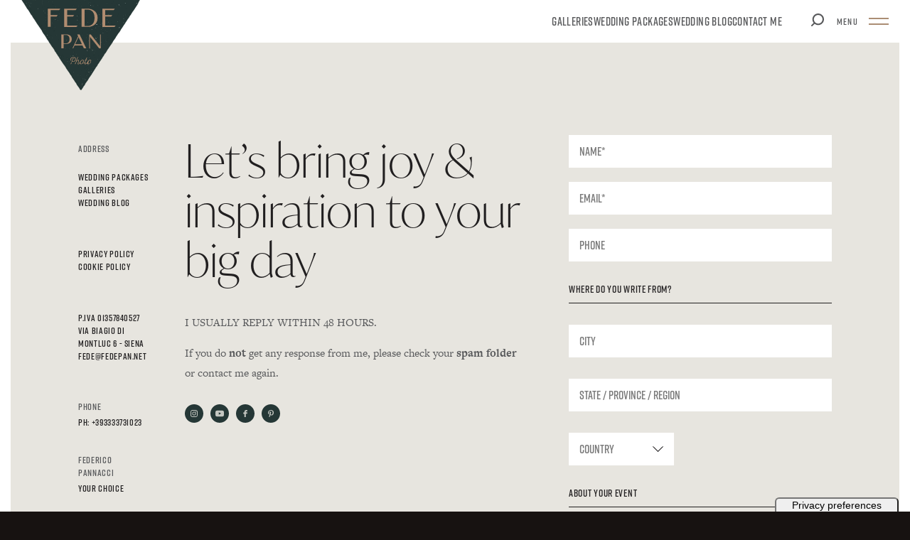

--- FILE ---
content_type: text/html; charset=UTF-8
request_url: https://fedepan.net/connect/
body_size: 19242
content:
<!DOCTYPE html>
<!--[if IE 6]>
<html id="ie6" class="ie" lang="en-US" prefix="og: https://ogp.me/ns#">
<![endif]-->
<!--[if IE 7]>
<html id="ie7" class="ie" lang="en-US" prefix="og: https://ogp.me/ns#">
<![endif]-->
<!--[if IE 8]>
<html id="ie8" class="ie" lang="en-US" prefix="og: https://ogp.me/ns#">
<![endif]-->
<!--[if !(IE 6) | !(IE 7) | !(IE 8)  ]><!-->
<html lang="en-US" prefix="og: https://ogp.me/ns#">
<!--<![endif]-->
<head>
<title>Write to me and contact Federico Pannacci Wedding Photography</title>
<meta charset="UTF-8" />
<script type="text/javascript">
/* <![CDATA[ */
var gform;gform||(document.addEventListener("gform_main_scripts_loaded",function(){gform.scriptsLoaded=!0}),document.addEventListener("gform/theme/scripts_loaded",function(){gform.themeScriptsLoaded=!0}),window.addEventListener("DOMContentLoaded",function(){gform.domLoaded=!0}),gform={domLoaded:!1,scriptsLoaded:!1,themeScriptsLoaded:!1,isFormEditor:()=>"function"==typeof InitializeEditor,callIfLoaded:function(o){return!(!gform.domLoaded||!gform.scriptsLoaded||!gform.themeScriptsLoaded&&!gform.isFormEditor()||(gform.isFormEditor()&&console.warn("The use of gform.initializeOnLoaded() is deprecated in the form editor context and will be removed in Gravity Forms 3.1."),o(),0))},initializeOnLoaded:function(o){gform.callIfLoaded(o)||(document.addEventListener("gform_main_scripts_loaded",()=>{gform.scriptsLoaded=!0,gform.callIfLoaded(o)}),document.addEventListener("gform/theme/scripts_loaded",()=>{gform.themeScriptsLoaded=!0,gform.callIfLoaded(o)}),window.addEventListener("DOMContentLoaded",()=>{gform.domLoaded=!0,gform.callIfLoaded(o)}))},hooks:{action:{},filter:{}},addAction:function(o,r,e,t){gform.addHook("action",o,r,e,t)},addFilter:function(o,r,e,t){gform.addHook("filter",o,r,e,t)},doAction:function(o){gform.doHook("action",o,arguments)},applyFilters:function(o){return gform.doHook("filter",o,arguments)},removeAction:function(o,r){gform.removeHook("action",o,r)},removeFilter:function(o,r,e){gform.removeHook("filter",o,r,e)},addHook:function(o,r,e,t,n){null==gform.hooks[o][r]&&(gform.hooks[o][r]=[]);var d=gform.hooks[o][r];null==n&&(n=r+"_"+d.length),gform.hooks[o][r].push({tag:n,callable:e,priority:t=null==t?10:t})},doHook:function(r,o,e){var t;if(e=Array.prototype.slice.call(e,1),null!=gform.hooks[r][o]&&((o=gform.hooks[r][o]).sort(function(o,r){return o.priority-r.priority}),o.forEach(function(o){"function"!=typeof(t=o.callable)&&(t=window[t]),"action"==r?t.apply(null,e):e[0]=t.apply(null,e)})),"filter"==r)return e[0]},removeHook:function(o,r,t,n){var e;null!=gform.hooks[o][r]&&(e=(e=gform.hooks[o][r]).filter(function(o,r,e){return!!(null!=n&&n!=o.tag||null!=t&&t!=o.priority)}),gform.hooks[o][r]=e)}});
/* ]]> */
</script>

<meta name="viewport" content="width=device-width,initial-scale=1">
<meta name="apple-mobile-web-app-capable" content="yes">
<meta name="apple-mobile-web-app-status-bar-style" content="black">
<meta name="apple-mobile-web-app-title" content="">

<link rel="profile" href="http://gmpg.org/xfn/11" />
<link rel="stylesheet" href="https://use.typekit.net/qgv5bak.css">
<link rel="stylesheet" type="text/css" media="all" href="https://fedepan.net/wp-content/themes/fede_pan_custom/css/normalize.css" />
<link rel="stylesheet" type="text/css" media="all" href="https://fedepan.net/wp-content/themes/fede_pan_custom/css/slick.css" />
<link rel="stylesheet" type="text/css" media="all" href="https://fedepan.net/wp-content/themes/fede_pan_custom/style.css" />
<link rel="shortcut icon" href="https://fedepan.net/wp-content/themes/fede_pan_custom/favicon.ico?v=3">
<link rel="apple-touch-icon-precomposed" href="https://fedepan.net/wp-content/themes/fede_pan_custom/apple-touch-icon-precomposed.png?v=2">
<link rel="pingback" href="" />
<link rel="alternate" type="application/rss+xml" title="Federico Pannacci RSS Feed" href="https://fedepan.net/feed/rss/" />

<!-- Search Engine Optimization by Rank Math PRO - https://rankmath.com/ -->
<meta name="description" content="Take action and share your contact with me! I will provide you all the info you need for a wonderful photoshooting for your wedding ceremony!"/>
<meta name="robots" content="index, follow, max-snippet:-1, max-video-preview:-1, max-image-preview:large"/>
<link rel="canonical" href="https://fedepan.net/connect/" />
<meta property="og:locale" content="en_US" />
<meta property="og:type" content="article" />
<meta property="og:title" content="Write to me and contact Federico Pannacci Wedding Photography" />
<meta property="og:description" content="Take action and share your contact with me! I will provide you all the info you need for a wonderful photoshooting for your wedding ceremony!" />
<meta property="og:url" content="https://fedepan.net/connect/" />
<meta property="og:site_name" content="Federico Pannacci Exclusive Wedding Photographer" />
<meta property="og:updated_time" content="2022-12-07T15:12:27+00:00" />
<meta property="og:image" content="https://fedepan.net/wp-content/uploads/2022/08/Federico-Pannacci-Tuscan-Wedding-Photographer.jpg" />
<meta property="og:image:secure_url" content="https://fedepan.net/wp-content/uploads/2022/08/Federico-Pannacci-Tuscan-Wedding-Photographer.jpg" />
<meta property="og:image:width" content="1520" />
<meta property="og:image:height" content="1520" />
<meta property="og:image:alt" content="A man in a dark shirt holds a Sony camera to his eye, capturing moments with the keen eye of the best destination wedding photographer in Tuscany. The background features blurred indoor elements, including a table with a cloth. The image is in black and white, focusing on the mans expression and the camera. Tuscan Wedding Photographer" />
<meta property="og:image:type" content="image/jpeg" />
<meta property="article:published_time" content="2022-06-01T21:18:48+00:00" />
<meta property="article:modified_time" content="2022-12-07T15:12:27+00:00" />
<meta name="twitter:card" content="summary_large_image" />
<meta name="twitter:title" content="Write to me and contact Federico Pannacci Wedding Photography" />
<meta name="twitter:description" content="Take action and share your contact with me! I will provide you all the info you need for a wonderful photoshooting for your wedding ceremony!" />
<meta name="twitter:image" content="https://fedepan.net/wp-content/uploads/2022/08/Federico-Pannacci-Tuscan-Wedding-Photographer.jpg" />
<meta name="twitter:label1" content="Time to read" />
<meta name="twitter:data1" content="Less than a minute" />
<script type="application/ld+json" class="rank-math-schema-pro">{"@context":"https://schema.org","@graph":[{"@type":["Organization","Person"],"@id":"https://fedepan.net/#person","name":"fede_admin","url":"https://fedepan.net","logo":{"@type":"ImageObject","@id":"https://fedepan.net/#logo","url":"https://fedepan.net/wp-content/uploads/2022/09/Logo-2.png","contentUrl":"https://fedepan.net/wp-content/uploads/2022/09/Logo-2.png","caption":"Federico Pannacci Exclusive Wedding Photographer","inLanguage":"en-US","width":"111","height":"111"},"image":{"@id":"https://fedepan.net/#logo"}},{"@type":"WebSite","@id":"https://fedepan.net/#website","url":"https://fedepan.net","name":"Federico Pannacci Exclusive Wedding Photographer","publisher":{"@id":"https://fedepan.net/#person"},"inLanguage":"en-US"},{"@type":"ImageObject","@id":"https://fedepan.net/wp-content/uploads/2022/08/Federico-Pannacci-Tuscan-Wedding-Photographer.jpg","url":"https://fedepan.net/wp-content/uploads/2022/08/Federico-Pannacci-Tuscan-Wedding-Photographer.jpg","width":"1520","height":"1520","caption":"A man in a dark shirt holds a Sony camera to his eye, capturing moments with the keen eye of the best destination wedding photographer in Tuscany. The background features blurred indoor elements, including a table with a cloth. The image is in black and white, focusing on the mans expression and the camera. Tuscan Wedding Photographer","inLanguage":"en-US"},{"@type":"BreadcrumbList","@id":"https://fedepan.net/connect/#breadcrumb","itemListElement":[{"@type":"ListItem","position":"1","item":{"@id":"https://fedepan.net","name":"Home"}},{"@type":"ListItem","position":"2","item":{"@id":"https://fedepan.net/connect/","name":"Connect"}}]},{"@type":"WebPage","@id":"https://fedepan.net/connect/#webpage","url":"https://fedepan.net/connect/","name":"Write to me and contact Federico Pannacci Wedding Photography","datePublished":"2022-06-01T21:18:48+00:00","dateModified":"2022-12-07T15:12:27+00:00","isPartOf":{"@id":"https://fedepan.net/#website"},"primaryImageOfPage":{"@id":"https://fedepan.net/wp-content/uploads/2022/08/Federico-Pannacci-Tuscan-Wedding-Photographer.jpg"},"inLanguage":"en-US","breadcrumb":{"@id":"https://fedepan.net/connect/#breadcrumb"}},{"@type":"Person","@id":"https://fedepan.net/author/fede_admin/","name":"Federico","url":"https://fedepan.net/author/fede_admin/","image":{"@type":"ImageObject","@id":"https://secure.gravatar.com/avatar/ff0e319285b641f04d9066eab4694476319f2f5b4f4ad3723feb104c88a4cc3a?s=96&amp;r=g","url":"https://secure.gravatar.com/avatar/ff0e319285b641f04d9066eab4694476319f2f5b4f4ad3723feb104c88a4cc3a?s=96&amp;r=g","caption":"Federico","inLanguage":"en-US"}},{"@type":"Article","headline":"Write to me and contact Federico Pannacci Wedding Photography","keywords":"Contact Federico Pannacci Photographer","datePublished":"2022-06-01T21:18:48+00:00","dateModified":"2022-12-07T15:12:27+00:00","author":{"@id":"https://fedepan.net/author/fede_admin/","name":"Federico"},"publisher":{"@id":"https://fedepan.net/#person"},"description":"Take action and share your contact with me! I will provide you all the info you need for a wonderful photoshooting for your wedding ceremony!","name":"Write to me and contact Federico Pannacci Wedding Photography","@id":"https://fedepan.net/connect/#richSnippet","isPartOf":{"@id":"https://fedepan.net/connect/#webpage"},"image":{"@id":"https://fedepan.net/wp-content/uploads/2022/08/Federico-Pannacci-Tuscan-Wedding-Photographer.jpg"},"inLanguage":"en-US","mainEntityOfPage":{"@id":"https://fedepan.net/connect/#webpage"}}]}</script>
<!-- /Rank Math WordPress SEO plugin -->

<link rel="alternate" title="oEmbed (JSON)" type="application/json+oembed" href="https://fedepan.net/wp-json/oembed/1.0/embed?url=https%3A%2F%2Ffedepan.net%2Fconnect%2F" />
<link rel="alternate" title="oEmbed (XML)" type="text/xml+oembed" href="https://fedepan.net/wp-json/oembed/1.0/embed?url=https%3A%2F%2Ffedepan.net%2Fconnect%2F&#038;format=xml" />
<style id='wp-img-auto-sizes-contain-inline-css' type='text/css'>
img:is([sizes=auto i],[sizes^="auto," i]){contain-intrinsic-size:3000px 1500px}
/*# sourceURL=wp-img-auto-sizes-contain-inline-css */
</style>
<link rel='stylesheet' id='sbi_styles-css' href='https://fedepan.net/wp-content/plugins/instagram-feed-pro/css/sbi-styles.min.css?ver=6.8.1' type='text/css' media='all' />
<style id='wp-emoji-styles-inline-css' type='text/css'>

	img.wp-smiley, img.emoji {
		display: inline !important;
		border: none !important;
		box-shadow: none !important;
		height: 1em !important;
		width: 1em !important;
		margin: 0 0.07em !important;
		vertical-align: -0.1em !important;
		background: none !important;
		padding: 0 !important;
	}
/*# sourceURL=wp-emoji-styles-inline-css */
</style>
<style id='classic-theme-styles-inline-css' type='text/css'>
/*! This file is auto-generated */
.wp-block-button__link{color:#fff;background-color:#32373c;border-radius:9999px;box-shadow:none;text-decoration:none;padding:calc(.667em + 2px) calc(1.333em + 2px);font-size:1.125em}.wp-block-file__button{background:#32373c;color:#fff;text-decoration:none}
/*# sourceURL=/wp-includes/css/classic-themes.min.css */
</style>
<script type="text/javascript" src="https://fedepan.net/wp-content/themes/fede_pan_custom/js/libs/jquery.min.js?ver=3.6.0" id="jquery-js"></script>
<link rel="https://api.w.org/" href="https://fedepan.net/wp-json/" /><link rel="alternate" title="JSON" type="application/json" href="https://fedepan.net/wp-json/wp/v2/pages/150" /><meta name="generator" content="WordPress 6.9" />
<link rel='shortlink' href='https://fedepan.net/?p=150' />
		<style type="text/css" id="wp-custom-css">
			html {
  scroll-behavior: smooth;
}

.wp-caption-text {
    display: none;
}

.hidden-field,
.gform_wrapper .gf-honeypot {
  display: none !important;
  visibility: hidden !important;
  height: 0 !important;
  overflow: hidden;
  pointer-events: none;
}

/* generic form */

.gsection_title {
    font-family: "rift", "freight-text-pro", Georgia, Times, serif!important;
    font-weight: 100;
    border-bottom: 1px solid #211f20;
    color: #211f20;
    font-size: 14px;
    padding-bottom: 10px;
    letter-spacing: .05em;
    line-height: 1.3em;
	margin: 30px 0 30px 0;
}

.gform_title{
	display:none;
}

.gform_description{
	display:none;
}

.gfield_label{
	display:none!important;
}

/*buttons in line */

.cta-buttons {
  display: flex;
  gap: 15px; /* Spazio tra i pulsanti */
  flex-wrap: wrap;
}

.cta-buttons-center{
	justify-content:center;
}

.cta-buttons .button {
  display: inline-block;
}

.cta-buttons .button:hover {
  background-color: #9e825b; /* colore hover */
}

/* Mobile: pulsanti in colonna */
@media (max-width: 768px) {
  .cta-buttons {
    flex-direction: column;
    align-items: stretch;
  }
}

/* landing page styling */

.two-col-images {
    display: flex;
	flex-wrap:wrap;
    column-gap: 15px;            /* spazio tra le colonne */
    align-items: start;
  }
  .two-col-images img {
    width: 48%;
    height: 700px;         /* mantieni le proporzioni */
		object-fit: cover;
    display: block;
      /* opzionale */
  }
  @media (max-width: 768px) {
    .two-col-images img {
      width: 100%;
			height:auto;/* impila su mobile */
    }
  }		</style>
		<script src="https://fedepan.net/wp-content/themes/fede_pan_custom/js/libs/modernizr-custom.min.js"></script>
<!-- Google Tag Manager -->
<script>(function(w,d,s,l,i){w[l]=w[l]||[];w[l].push({'gtm.start':
new Date().getTime(),event:'gtm.js'});var f=d.getElementsByTagName(s)[0],
j=d.createElement(s),dl=l!='dataLayer'?'&l='+l:'';j.async=true;j.src=
'https://www.googletagmanager.com/gtm.js?id='+i+dl;f.parentNode.insertBefore(j,f);
})(window,document,'script','dataLayer','GTM-M6LHCX9');</script>
<!-- End Google Tag Manager -->
<style id='global-styles-inline-css' type='text/css'>
:root{--wp--preset--aspect-ratio--square: 1;--wp--preset--aspect-ratio--4-3: 4/3;--wp--preset--aspect-ratio--3-4: 3/4;--wp--preset--aspect-ratio--3-2: 3/2;--wp--preset--aspect-ratio--2-3: 2/3;--wp--preset--aspect-ratio--16-9: 16/9;--wp--preset--aspect-ratio--9-16: 9/16;--wp--preset--color--black: #000000;--wp--preset--color--cyan-bluish-gray: #abb8c3;--wp--preset--color--white: #ffffff;--wp--preset--color--pale-pink: #f78da7;--wp--preset--color--vivid-red: #cf2e2e;--wp--preset--color--luminous-vivid-orange: #ff6900;--wp--preset--color--luminous-vivid-amber: #fcb900;--wp--preset--color--light-green-cyan: #7bdcb5;--wp--preset--color--vivid-green-cyan: #00d084;--wp--preset--color--pale-cyan-blue: #8ed1fc;--wp--preset--color--vivid-cyan-blue: #0693e3;--wp--preset--color--vivid-purple: #9b51e0;--wp--preset--gradient--vivid-cyan-blue-to-vivid-purple: linear-gradient(135deg,rgb(6,147,227) 0%,rgb(155,81,224) 100%);--wp--preset--gradient--light-green-cyan-to-vivid-green-cyan: linear-gradient(135deg,rgb(122,220,180) 0%,rgb(0,208,130) 100%);--wp--preset--gradient--luminous-vivid-amber-to-luminous-vivid-orange: linear-gradient(135deg,rgb(252,185,0) 0%,rgb(255,105,0) 100%);--wp--preset--gradient--luminous-vivid-orange-to-vivid-red: linear-gradient(135deg,rgb(255,105,0) 0%,rgb(207,46,46) 100%);--wp--preset--gradient--very-light-gray-to-cyan-bluish-gray: linear-gradient(135deg,rgb(238,238,238) 0%,rgb(169,184,195) 100%);--wp--preset--gradient--cool-to-warm-spectrum: linear-gradient(135deg,rgb(74,234,220) 0%,rgb(151,120,209) 20%,rgb(207,42,186) 40%,rgb(238,44,130) 60%,rgb(251,105,98) 80%,rgb(254,248,76) 100%);--wp--preset--gradient--blush-light-purple: linear-gradient(135deg,rgb(255,206,236) 0%,rgb(152,150,240) 100%);--wp--preset--gradient--blush-bordeaux: linear-gradient(135deg,rgb(254,205,165) 0%,rgb(254,45,45) 50%,rgb(107,0,62) 100%);--wp--preset--gradient--luminous-dusk: linear-gradient(135deg,rgb(255,203,112) 0%,rgb(199,81,192) 50%,rgb(65,88,208) 100%);--wp--preset--gradient--pale-ocean: linear-gradient(135deg,rgb(255,245,203) 0%,rgb(182,227,212) 50%,rgb(51,167,181) 100%);--wp--preset--gradient--electric-grass: linear-gradient(135deg,rgb(202,248,128) 0%,rgb(113,206,126) 100%);--wp--preset--gradient--midnight: linear-gradient(135deg,rgb(2,3,129) 0%,rgb(40,116,252) 100%);--wp--preset--font-size--small: 13px;--wp--preset--font-size--medium: 20px;--wp--preset--font-size--large: 36px;--wp--preset--font-size--x-large: 42px;--wp--preset--spacing--20: 0.44rem;--wp--preset--spacing--30: 0.67rem;--wp--preset--spacing--40: 1rem;--wp--preset--spacing--50: 1.5rem;--wp--preset--spacing--60: 2.25rem;--wp--preset--spacing--70: 3.38rem;--wp--preset--spacing--80: 5.06rem;--wp--preset--shadow--natural: 6px 6px 9px rgba(0, 0, 0, 0.2);--wp--preset--shadow--deep: 12px 12px 50px rgba(0, 0, 0, 0.4);--wp--preset--shadow--sharp: 6px 6px 0px rgba(0, 0, 0, 0.2);--wp--preset--shadow--outlined: 6px 6px 0px -3px rgb(255, 255, 255), 6px 6px rgb(0, 0, 0);--wp--preset--shadow--crisp: 6px 6px 0px rgb(0, 0, 0);}:where(.is-layout-flex){gap: 0.5em;}:where(.is-layout-grid){gap: 0.5em;}body .is-layout-flex{display: flex;}.is-layout-flex{flex-wrap: wrap;align-items: center;}.is-layout-flex > :is(*, div){margin: 0;}body .is-layout-grid{display: grid;}.is-layout-grid > :is(*, div){margin: 0;}:where(.wp-block-columns.is-layout-flex){gap: 2em;}:where(.wp-block-columns.is-layout-grid){gap: 2em;}:where(.wp-block-post-template.is-layout-flex){gap: 1.25em;}:where(.wp-block-post-template.is-layout-grid){gap: 1.25em;}.has-black-color{color: var(--wp--preset--color--black) !important;}.has-cyan-bluish-gray-color{color: var(--wp--preset--color--cyan-bluish-gray) !important;}.has-white-color{color: var(--wp--preset--color--white) !important;}.has-pale-pink-color{color: var(--wp--preset--color--pale-pink) !important;}.has-vivid-red-color{color: var(--wp--preset--color--vivid-red) !important;}.has-luminous-vivid-orange-color{color: var(--wp--preset--color--luminous-vivid-orange) !important;}.has-luminous-vivid-amber-color{color: var(--wp--preset--color--luminous-vivid-amber) !important;}.has-light-green-cyan-color{color: var(--wp--preset--color--light-green-cyan) !important;}.has-vivid-green-cyan-color{color: var(--wp--preset--color--vivid-green-cyan) !important;}.has-pale-cyan-blue-color{color: var(--wp--preset--color--pale-cyan-blue) !important;}.has-vivid-cyan-blue-color{color: var(--wp--preset--color--vivid-cyan-blue) !important;}.has-vivid-purple-color{color: var(--wp--preset--color--vivid-purple) !important;}.has-black-background-color{background-color: var(--wp--preset--color--black) !important;}.has-cyan-bluish-gray-background-color{background-color: var(--wp--preset--color--cyan-bluish-gray) !important;}.has-white-background-color{background-color: var(--wp--preset--color--white) !important;}.has-pale-pink-background-color{background-color: var(--wp--preset--color--pale-pink) !important;}.has-vivid-red-background-color{background-color: var(--wp--preset--color--vivid-red) !important;}.has-luminous-vivid-orange-background-color{background-color: var(--wp--preset--color--luminous-vivid-orange) !important;}.has-luminous-vivid-amber-background-color{background-color: var(--wp--preset--color--luminous-vivid-amber) !important;}.has-light-green-cyan-background-color{background-color: var(--wp--preset--color--light-green-cyan) !important;}.has-vivid-green-cyan-background-color{background-color: var(--wp--preset--color--vivid-green-cyan) !important;}.has-pale-cyan-blue-background-color{background-color: var(--wp--preset--color--pale-cyan-blue) !important;}.has-vivid-cyan-blue-background-color{background-color: var(--wp--preset--color--vivid-cyan-blue) !important;}.has-vivid-purple-background-color{background-color: var(--wp--preset--color--vivid-purple) !important;}.has-black-border-color{border-color: var(--wp--preset--color--black) !important;}.has-cyan-bluish-gray-border-color{border-color: var(--wp--preset--color--cyan-bluish-gray) !important;}.has-white-border-color{border-color: var(--wp--preset--color--white) !important;}.has-pale-pink-border-color{border-color: var(--wp--preset--color--pale-pink) !important;}.has-vivid-red-border-color{border-color: var(--wp--preset--color--vivid-red) !important;}.has-luminous-vivid-orange-border-color{border-color: var(--wp--preset--color--luminous-vivid-orange) !important;}.has-luminous-vivid-amber-border-color{border-color: var(--wp--preset--color--luminous-vivid-amber) !important;}.has-light-green-cyan-border-color{border-color: var(--wp--preset--color--light-green-cyan) !important;}.has-vivid-green-cyan-border-color{border-color: var(--wp--preset--color--vivid-green-cyan) !important;}.has-pale-cyan-blue-border-color{border-color: var(--wp--preset--color--pale-cyan-blue) !important;}.has-vivid-cyan-blue-border-color{border-color: var(--wp--preset--color--vivid-cyan-blue) !important;}.has-vivid-purple-border-color{border-color: var(--wp--preset--color--vivid-purple) !important;}.has-vivid-cyan-blue-to-vivid-purple-gradient-background{background: var(--wp--preset--gradient--vivid-cyan-blue-to-vivid-purple) !important;}.has-light-green-cyan-to-vivid-green-cyan-gradient-background{background: var(--wp--preset--gradient--light-green-cyan-to-vivid-green-cyan) !important;}.has-luminous-vivid-amber-to-luminous-vivid-orange-gradient-background{background: var(--wp--preset--gradient--luminous-vivid-amber-to-luminous-vivid-orange) !important;}.has-luminous-vivid-orange-to-vivid-red-gradient-background{background: var(--wp--preset--gradient--luminous-vivid-orange-to-vivid-red) !important;}.has-very-light-gray-to-cyan-bluish-gray-gradient-background{background: var(--wp--preset--gradient--very-light-gray-to-cyan-bluish-gray) !important;}.has-cool-to-warm-spectrum-gradient-background{background: var(--wp--preset--gradient--cool-to-warm-spectrum) !important;}.has-blush-light-purple-gradient-background{background: var(--wp--preset--gradient--blush-light-purple) !important;}.has-blush-bordeaux-gradient-background{background: var(--wp--preset--gradient--blush-bordeaux) !important;}.has-luminous-dusk-gradient-background{background: var(--wp--preset--gradient--luminous-dusk) !important;}.has-pale-ocean-gradient-background{background: var(--wp--preset--gradient--pale-ocean) !important;}.has-electric-grass-gradient-background{background: var(--wp--preset--gradient--electric-grass) !important;}.has-midnight-gradient-background{background: var(--wp--preset--gradient--midnight) !important;}.has-small-font-size{font-size: var(--wp--preset--font-size--small) !important;}.has-medium-font-size{font-size: var(--wp--preset--font-size--medium) !important;}.has-large-font-size{font-size: var(--wp--preset--font-size--large) !important;}.has-x-large-font-size{font-size: var(--wp--preset--font-size--x-large) !important;}
/*# sourceURL=global-styles-inline-css */
</style>
</head>
<body class="wp-singular page-template page-template-connect page-template-connect-php page page-id-150 wp-theme-fede_pan_custom" tabIndex=0>
<!-- Google Tag Manager (noscript) -->
<noscript><iframe src="https://www.googletagmanager.com/ns.html?id=GTM-M6LHCX9"
height="0" width="0" style="display:none;visibility:hidden"></iframe></noscript>
<!-- End Google Tag Manager (noscript) --><div id="container">
	<header>
	<a class="type-logo" href="https://fedepan.net">
		<svg id="Layer_1" data-name="Layer 1" xmlns="http://www.w3.org/2000/svg" width="120" height="16.93" viewBox="0 0 120 16.93">
  <g>
    <g>
      <path d="M84.75,5.72c0,4.37-3.58,5.87-6.78,5.87H74.85v5.34H72.12V0H78C81.2,0,84.75,1.5,84.75,5.72Zm-2.7.15c0-3-1.55-5.14-4-5.14H74.85V10.86H78C80.5,10.86,82.05,8.72,82.05,5.87Z" fill="#211f20"/>
      <path d="M102.4,16.93H99.57l-1.69-3.49h-9.7l-1.65,3.49h-.89L92.53,2.32,91.41,0h2.84ZM97.21,12,93,3.26,88.84,12Z" fill="#211f20"/>
      <path d="M120,0V16.93h-1.92L106.86,2.72V16.93h-.73V0h1.79l11.35,14.37V0Z" fill="#211f20"/>
    </g>
    <g>
      <path d="M2.73,1.29V5.93H9.31L8.26,7.22H2.73v9.71H0V0H11.71L10.66,1.29Z" fill="#211f20"/>
      <path d="M27.78,15.64l-1.05,1.29H15.31V0H27L26,1.29H18V5.93h6.58L23.57,7.22H18v8.42Z" fill="#211f20"/>
      <path d="M46.49,8.54c0,6.83-6,8.39-9,8.39H31.54V0h5.84C40.35,0,46.49,1.71,46.49,8.54Zm-2.86,0c0-6.72-4.35-7.7-6.36-7.7h-3V16.09h3C39.28,16.09,43.63,15.15,43.63,8.54Z" fill="#211f20"/>
      <path d="M63.34,15.64l-1.06,1.29H50.86V0H62.57l-1,1.29H53.59V5.93h6.58L59.12,7.22H53.59v8.42Z" fill="#211f20"/>
    </g>
  </g>
</svg>
	</a>
	<a class="center-logo" href="https://fedepan.net">
		<img src="https://fedepan.net/wp-content/themes/fede_pan_custom/images/fede-logo-green.svg" alt="Federico Pannacci" class="full" />
	</a>
	<a class="nav-toggle">
		<div>Toggle Navigation</div>
		<div>Toggle Navigation</div>
	</a>
	<a class="search-toggle">
		<svg id="a" data-name="Layer 1" xmlns="http://www.w3.org/2000/svg" viewBox="0 0 18 18" width="18" height="18">
  <path d="M9.85,0C5.36,0,1.7,3.66,1.7,8.15c0,1.87,.64,3.59,1.7,4.97L.31,16.22c-.41,.41-.41,1.07,0,1.48,.2,.2,.47,.31,.74,.31s.53-.1,.74-.31l3.1-3.1c1.38,1.06,3.1,1.7,4.97,1.7,4.49,0,8.15-3.66,8.15-8.15S14.34,0,9.85,0Zm0,14.21c-3.34,0-6.06-2.72-6.06-6.06S6.51,2.09,9.85,2.09s6.06,2.72,6.06,6.06-2.72,6.06-6.06,6.06Z" fill="#58595b"/>
</svg>	</a>
		<ul class="header-nav clean">
						<li>
						<a  href="https://fedepan.net/galleries/" target="_self">Galleries</a>
		</li>
								<li>
						<a  href="https://fedepan.net/wedding-photography-packages/" target="_self">Wedding Packages</a>
		</li>
								<li>
						<a  href="https://fedepan.net/blog/" target="_self">Wedding Blog</a>
		</li>
								<li>
						<a  href="https://fedepan.net/connect" target="_self">Contact Me</a>
		</li>
					</ul>
	</header>
<div class="nav-wrap">
	<div class="flex-wrap">
		<div class="flex-item">
			<div class="nav-max">
								<ul class="nav clean">
																				<li>
						<a href="https://fedepan.net/" target="_self">Home</a>
					</li>
																									<li>
						<a href="https://fedepan.net/galleries/" target="_self">Galleries</a>
					</li>
																									<li>
						<a href="https://fedepan.net/human-connection/" target="_self">Photography Approach</a>
					</li>
																									<li>
						<a href="https://fedepan.net/wedding-photography-packages" target="_self">Wedding Packages</a>
					</li>
																									<li>
						<a href="https://fedepan.net/about-me/" target="_self">About Me</a>
					</li>
																									<li>
						<a href="https://fedepan.net/blog/" target="_self">Blog</a>
					</li>
																									<li id="current">
						<a href="https://fedepan.net/connect/" target="_self">Contact Me</a>
					</li>
														</ul>
								<div class="nav-info sans upper space lt-grey">
					<div class="footer-info">Federico Pannacci Photography</div>
										<div class="footer-info">
												<a href="http://maps.apple.com/?daddr=43.325922,11.3249805&saddr=Current%20Location" target="_blank"><div class="footer-nav"><br />
<a href="https://fedepan.net/wedding-photography-packages/">Wedding Packages</a><a href="https://fedepan.net/galleries/">Galleries</a><a href="https://fedepan.net/blog/">Wedding Blog</a><br />
</div><br />
<div><br />
<a href="https://www.iubenda.com/privacy-policy/26504527">Privacy Policy</a><a href="https://www.iubenda.com/privacy-policy/26504527/cookie-policy">Cookie Policy</a><br />
</div><br />
<br />
P.IVA 01357840527<br />
Via Biagio di Montluc 6 - Siena<br />
<a href="mailto:fede@fedepan.net">fede@fedepan.net</a><br />
</a>
					</div>
															<div class="footer-info">
						<a href="tel:+393333731023">PH: +393333731023</a>
					</div>
									</div>
								<div class="nav-social">
					<a class="social" href="https://www.instagram.com/fedepan/" target="_blank">
	<svg id="Layer_1" data-name="Layer 1" xmlns="http://www.w3.org/2000/svg" width="26" height="26" viewBox="0 0 26 26">
  <circle cx="13" cy="13" r="13" fill="#253736"/>
  <g opacity="0.79">
    <g>
      <path d="M13,8.9c1.34,0,1.49,0,2,0A2.7,2.7,0,0,1,16,9.1a1.75,1.75,0,0,1,.95,1,2.7,2.7,0,0,1,.17.93c0,.53,0,.68,0,2s0,1.49,0,2a2.7,2.7,0,0,1-.17.93,1.75,1.75,0,0,1-.95.95,2.7,2.7,0,0,1-.93.17c-.53,0-.68,0-2,0s-1.49,0-2,0a2.7,2.7,0,0,1-.93-.17,1.75,1.75,0,0,1-1-.95A2.7,2.7,0,0,1,8.93,15c0-.53,0-.68,0-2s0-1.49,0-2a2.7,2.7,0,0,1,.17-.93,1.75,1.75,0,0,1,1-1A2.7,2.7,0,0,1,11,8.93c.53,0,.68,0,2,0M13,8c-1.36,0-1.53,0-2.06,0a3.72,3.72,0,0,0-1.22.23A2.62,2.62,0,0,0,8.26,9.72,3.72,3.72,0,0,0,8,10.94c0,.53,0,.7,0,2.06s0,1.53,0,2.06a3.72,3.72,0,0,0,.23,1.22,2.62,2.62,0,0,0,1.46,1.46,3.72,3.72,0,0,0,1.22.23c.53,0,.7,0,2.06,0s1.53,0,2.06,0a3.72,3.72,0,0,0,1.22-.23,2.62,2.62,0,0,0,1.46-1.46A3.72,3.72,0,0,0,18,15.06c0-.53,0-.7,0-2.06s0-1.53,0-2.06a3.72,3.72,0,0,0-.23-1.22,2.62,2.62,0,0,0-1.46-1.46A3.72,3.72,0,0,0,15.06,8c-.53,0-.7,0-2.06,0" fill="#f1efe8"/>
      <path d="M13,10.43A2.57,2.57,0,1,0,15.57,13,2.57,2.57,0,0,0,13,10.43m0,4.24A1.67,1.67,0,1,1,14.67,13,1.67,1.67,0,0,1,13,14.67" fill="#f1efe8"/>
      <path d="M16.27,10.33a.6.6,0,1,1-.6-.6.6.6,0,0,1,.6.6" fill="#f1efe8"/>
    </g>
  </g>
</svg>
</a><a class="social" href="https://www.youtube.com/channel/UCqe3ATChdSXEngnSRln-1vw" target="_blank">
	<svg id="Layer_1" data-name="Layer 1" xmlns="http://www.w3.org/2000/svg" width="26" height="26" viewBox="0 0 26 26">
  <circle cx="13" cy="13" r="13" fill="#253736"/>
  <g id="Lozenge" opacity="0.79" style="isolation: isolate">
    <path d="M18.89,10.6a2.63,2.63,0,0,0-.48-1.2,1.71,1.71,0,0,0-1.2-.51C15.57,8.77,13,8.77,13,8.77h0s-2.52,0-4.2.12a1.71,1.71,0,0,0-1.2.51,2.51,2.51,0,0,0-.47,1.2A17.69,17.69,0,0,0,7,12.52v.93q0,1,.12,2a2.63,2.63,0,0,0,.48,1.2,2,2,0,0,0,1.33.51c1,.09,4.08.12,4.08.12s2.52,0,4.2-.12a1.75,1.75,0,0,0,1.2-.51,2.77,2.77,0,0,0,.47-1.2c.07-.64.11-1.29.12-1.94v-.94A17.65,17.65,0,0,0,18.89,10.6Zm-7.12,4V11.2L15,12.91Z" fill="#f1efe8"/>
  </g>
</svg>
</a><a class="social" href="https://www.facebook.com/fedepanphoto/" target="_blank">
	<svg id="Layer_1" data-name="Layer 1" xmlns="http://www.w3.org/2000/svg" width="26" height="26" viewBox="0 0 26 26">
  <circle cx="13" cy="13" r="13" fill="#253736"/>
  <path d="M11.78,18V13.41H10.3v-2h1.48v-.79A2.5,2.5,0,0,1,14.07,8H15.7v2H14.07a.5.5,0,0,0-.4.54v.81h2v2h-2V18Z" fill="#f1efe8" opacity="0.79"/>
</svg>
</a><a class="social" href="https://www.pinterest.com/fedepan/" target="_blank">
	<svg id="Layer_1" data-name="Layer 1" xmlns="http://www.w3.org/2000/svg" width="26" height="26" viewBox="0 0 26 26">
  <circle cx="13" cy="13" r="13" fill="#253736" stroke-width="0"/>
  <path d="m12.64,15.24c-.13-.1-.17-.39-.33-.28-.2,1.05-.54,2.07-1.01,3.04h-.66c-.09-.55-.09-1.1,0-1.65.17-1.01.79-2.4.79-3.41-.09-.45-.13-.91-.13-1.36.13-.92,1.43-1.75,1.86-.71.52,1.2-1.1,2.66-.2,3.5.29.18.64.25.98.19,1.84-.38,2.14-4.28.58-5.16-2.14-1.31-4.66.71-4.43,2.79.11.83,1,1.23.29,1.94-1.04-.39-1.43-1.11-1.43-2.33,0-2.46,2.33-4.05,4.87-3.74,1.62.17,2.93,1.4,3.21,3.01.17,1.41-.29,2.83-1.28,3.86-.7.61-2.26.99-3.1.34Z" fill="#f1efe8" isolation="isolate" opacity=".79" stroke-width="0"/>
</svg></a>				</div>
							</div>
		</div>
	</div>
</div>
<div class="search-wrap center">
	<div class="flex-wrap">
		<div class="flex-item">
			<div class="search-max">
				<div class="intro-headline white center">Search the site</div>
				<form method="get" id="searchform" class="rel" action="https://fedepan.net/">
					<input type="text" value="" name="s" id="s" placeholder="Your search term..." class="search-box medium" />
					<input type="submit" id="searchsubmit" class="search-button" />
				</form>
			</div>
		</div>
	</div>
</div>

	<div id="main" role="main">
		<div class="page-block connect-block border-left border-right border-bottom bg-light big-section-pad">
			<div class="inner wide">
				<div class="connect-left ilb">
										<div class="connect-wrap reverse">
						<div class="connect-content ilb dfix">
														<h1 class="connect-headline dk-grey">Let’s bring joy & inspiration to your big day</h1>
																					<div class="text connect-text">
								<p style="text-align: left;">I USUALLY REPLY WITHIN 48 HOURS.</p>
<p style="text-align: left;">If you do <strong>not</strong> get any response from me, please check your <strong>spam folder</strong> or contact me again.</p>
<p style="text-align: left;">
							</div>
																																			<div class="connect-social">
								<a class="social" href="https://www.instagram.com/fedepan/" target="_blank">
	<svg id="Layer_1" data-name="Layer 1" xmlns="http://www.w3.org/2000/svg" width="26" height="26" viewBox="0 0 26 26">
  <circle cx="13" cy="13" r="13" fill="#253736"/>
  <g opacity="0.79">
    <g>
      <path d="M13,8.9c1.34,0,1.49,0,2,0A2.7,2.7,0,0,1,16,9.1a1.75,1.75,0,0,1,.95,1,2.7,2.7,0,0,1,.17.93c0,.53,0,.68,0,2s0,1.49,0,2a2.7,2.7,0,0,1-.17.93,1.75,1.75,0,0,1-.95.95,2.7,2.7,0,0,1-.93.17c-.53,0-.68,0-2,0s-1.49,0-2,0a2.7,2.7,0,0,1-.93-.17,1.75,1.75,0,0,1-1-.95A2.7,2.7,0,0,1,8.93,15c0-.53,0-.68,0-2s0-1.49,0-2a2.7,2.7,0,0,1,.17-.93,1.75,1.75,0,0,1,1-1A2.7,2.7,0,0,1,11,8.93c.53,0,.68,0,2,0M13,8c-1.36,0-1.53,0-2.06,0a3.72,3.72,0,0,0-1.22.23A2.62,2.62,0,0,0,8.26,9.72,3.72,3.72,0,0,0,8,10.94c0,.53,0,.7,0,2.06s0,1.53,0,2.06a3.72,3.72,0,0,0,.23,1.22,2.62,2.62,0,0,0,1.46,1.46,3.72,3.72,0,0,0,1.22.23c.53,0,.7,0,2.06,0s1.53,0,2.06,0a3.72,3.72,0,0,0,1.22-.23,2.62,2.62,0,0,0,1.46-1.46A3.72,3.72,0,0,0,18,15.06c0-.53,0-.7,0-2.06s0-1.53,0-2.06a3.72,3.72,0,0,0-.23-1.22,2.62,2.62,0,0,0-1.46-1.46A3.72,3.72,0,0,0,15.06,8c-.53,0-.7,0-2.06,0" fill="#f1efe8"/>
      <path d="M13,10.43A2.57,2.57,0,1,0,15.57,13,2.57,2.57,0,0,0,13,10.43m0,4.24A1.67,1.67,0,1,1,14.67,13,1.67,1.67,0,0,1,13,14.67" fill="#f1efe8"/>
      <path d="M16.27,10.33a.6.6,0,1,1-.6-.6.6.6,0,0,1,.6.6" fill="#f1efe8"/>
    </g>
  </g>
</svg>
</a><a class="social" href="https://www.youtube.com/channel/UCqe3ATChdSXEngnSRln-1vw" target="_blank">
	<svg id="Layer_1" data-name="Layer 1" xmlns="http://www.w3.org/2000/svg" width="26" height="26" viewBox="0 0 26 26">
  <circle cx="13" cy="13" r="13" fill="#253736"/>
  <g id="Lozenge" opacity="0.79" style="isolation: isolate">
    <path d="M18.89,10.6a2.63,2.63,0,0,0-.48-1.2,1.71,1.71,0,0,0-1.2-.51C15.57,8.77,13,8.77,13,8.77h0s-2.52,0-4.2.12a1.71,1.71,0,0,0-1.2.51,2.51,2.51,0,0,0-.47,1.2A17.69,17.69,0,0,0,7,12.52v.93q0,1,.12,2a2.63,2.63,0,0,0,.48,1.2,2,2,0,0,0,1.33.51c1,.09,4.08.12,4.08.12s2.52,0,4.2-.12a1.75,1.75,0,0,0,1.2-.51,2.77,2.77,0,0,0,.47-1.2c.07-.64.11-1.29.12-1.94v-.94A17.65,17.65,0,0,0,18.89,10.6Zm-7.12,4V11.2L15,12.91Z" fill="#f1efe8"/>
  </g>
</svg>
</a><a class="social" href="https://www.facebook.com/fedepanphoto/" target="_blank">
	<svg id="Layer_1" data-name="Layer 1" xmlns="http://www.w3.org/2000/svg" width="26" height="26" viewBox="0 0 26 26">
  <circle cx="13" cy="13" r="13" fill="#253736"/>
  <path d="M11.78,18V13.41H10.3v-2h1.48v-.79A2.5,2.5,0,0,1,14.07,8H15.7v2H14.07a.5.5,0,0,0-.4.54v.81h2v2h-2V18Z" fill="#f1efe8" opacity="0.79"/>
</svg>
</a><a class="social" href="https://www.pinterest.com/fedepan/" target="_blank">
	<svg id="Layer_1" data-name="Layer 1" xmlns="http://www.w3.org/2000/svg" width="26" height="26" viewBox="0 0 26 26">
  <circle cx="13" cy="13" r="13" fill="#253736" stroke-width="0"/>
  <path d="m12.64,15.24c-.13-.1-.17-.39-.33-.28-.2,1.05-.54,2.07-1.01,3.04h-.66c-.09-.55-.09-1.1,0-1.65.17-1.01.79-2.4.79-3.41-.09-.45-.13-.91-.13-1.36.13-.92,1.43-1.75,1.86-.71.52,1.2-1.1,2.66-.2,3.5.29.18.64.25.98.19,1.84-.38,2.14-4.28.58-5.16-2.14-1.31-4.66.71-4.43,2.79.11.83,1,1.23.29,1.94-1.04-.39-1.43-1.11-1.43-2.33,0-2.46,2.33-4.05,4.87-3.74,1.62.17,2.93,1.4,3.21,3.01.17,1.41-.29,2.83-1.28,3.86-.7.61-2.26.99-3.1.34Z" fill="#f1efe8" isolation="isolate" opacity=".79" stroke-width="0"/>
</svg></a>							</div>
																				</div><div class="connect-sidebar ilb dfix">
														<ul class="side-list clean connect-list">
																								<li>
																		<div class="side-label grey">Address</div>
									<div class="side-label dk-grey">
										<a href="http://maps.apple.com/?daddr=43.325922,11.3249805&saddr=Current%20Location" target="_blank"><div class="footer-nav"><br />
<a href="https://fedepan.net/wedding-photography-packages/">Wedding Packages</a><a href="https://fedepan.net/galleries/">Galleries</a><a href="https://fedepan.net/blog/">Wedding Blog</a><br />
</div><br />
<div><br />
<a href="https://www.iubenda.com/privacy-policy/26504527">Privacy Policy</a><a href="https://www.iubenda.com/privacy-policy/26504527/cookie-policy">Cookie Policy</a><br />
</div><br />
<br />
P.IVA 01357840527<br />
Via Biagio di Montluc 6 - Siena<br />
<a href="mailto:fede@fedepan.net">fede@fedepan.net</a><br />
</a>
									</div>
								</li>
																								<li>
									<div class="side-label grey">Phone</div>
									<div class="side-label dk-grey">
										<a href="tel:+393333731023">PH: +393333731023</a>
									</div>
								</li>
																																<li>
																		<div class="side-label grey">Federico Pannacci</div>
																											<div class="side-label dk-grey">Your Choice</div>
																	</li>
															</ul>
													</div>
					</div>
									</div><div class="connect-right ilb">
					<div class="page-form">
						
                <div class='gf_browser_chrome gform_wrapper gravity-theme gform-theme--no-framework' data-form-theme='gravity-theme' data-form-index='0' id='gform_wrapper_1' style='display:none'><div id='gf_1' class='gform_anchor' tabindex='-1'></div><form method='post' enctype='multipart/form-data' target='gform_ajax_frame_1' id='gform_1'  action='/connect/#gf_1' data-formid='1' novalidate>
                        <div class='gform-body gform_body'><div id='gform_fields_1' class='gform_fields top_label form_sublabel_below description_below validation_below'><div id="field_1_28" class="gfield gfield--type-honeypot gform_validation_container field_sublabel_below gfield--has-description field_description_below field_validation_below gfield_visibility_visible"  ><label class='gfield_label gform-field-label' for='input_1_28'>Phone</label><div class='ginput_container'><input name='input_28' id='input_1_28' type='text' value='' autocomplete='new-password'/></div><div class='gfield_description' id='gfield_description_1_28'>This field is for validation purposes and should be left unchanged.</div></div><div id="field_1_1" class="gfield gfield--type-text gfield--input-type-text gfield_contains_required field_sublabel_below gfield--no-description field_description_below field_validation_below gfield_visibility_visible"  ><label class='gfield_label gform-field-label' for='input_1_1'>Name<span class="gfield_required"><span class="gfield_required gfield_required_text">(Required)</span></span></label><div class='ginput_container ginput_container_text'><input name='input_1' id='input_1_1' type='text' value='' class='large'   tabindex='1000' placeholder='Name*' aria-required="true" aria-invalid="false"   /></div></div><div id="field_1_3" class="gfield gfield--type-email gfield--input-type-email gfield_contains_required field_sublabel_below gfield--no-description field_description_below field_validation_below gfield_visibility_visible"  ><label class='gfield_label gform-field-label' for='input_1_3'>Email<span class="gfield_required"><span class="gfield_required gfield_required_text">(Required)</span></span></label><div class='ginput_container ginput_container_email'>
                            <input name='input_3' id='input_1_3' type='email' value='' class='large' tabindex='1001'  placeholder='Email*' aria-required="true" aria-invalid="false"  />
                        </div></div><div id="field_1_5" class="gfield gfield--type-text gfield--input-type-text field_sublabel_below gfield--no-description field_description_below field_validation_below gfield_visibility_visible"  ><label class='gfield_label gform-field-label' for='input_1_5'>Phone</label><div class='ginput_container ginput_container_text'><input name='input_5' id='input_1_5' type='text' value='' class='large'   tabindex='1002' placeholder='Phone'  aria-invalid="false"   /></div></div><div id="field_1_21" class="gfield gfield--type-section gfield--input-type-section gsection form-section field_sublabel_below gfield--no-description field_description_below field_validation_below gfield_visibility_visible"  ><h3 class="gsection_title">Where do you write from?</h3></div><fieldset id="field_1_16" class="gfield gfield--type-address gfield--input-type-address gfield--width-full gfield_contains_required field_sublabel_below gfield--no-description field_description_below hidden_label field_validation_below gfield_visibility_visible"  ><legend class='gfield_label gform-field-label gfield_label_before_complex' >Address<span class="gfield_required"><span class="gfield_required gfield_required_text">(Required)</span></span></legend>    
                    <div class='ginput_complex ginput_container has_city has_state has_country ginput_container_address gform-grid-row' id='input_1_16' >
                        <span class='ginput_left address_city ginput_address_city gform-grid-col' id='input_1_16_3_container' >
                                    <input type='text' name='input_16.3' id='input_1_16_3' value='' tabindex='1004'  placeholder='City' aria-required='true'    />
                                    <label for='input_1_16_3' id='input_1_16_3_label' class='gform-field-label gform-field-label--type-sub '>City</label>
                                 </span><span class='ginput_right address_state ginput_address_state gform-grid-col' id='input_1_16_4_container' >
                                        <input type='text' name='input_16.4' id='input_1_16_4' value='' tabindex='1006'    placeholder='State / Province / Region' aria-required='true'    />
                                        <label for='input_1_16_4' id='input_1_16_4_label' class='gform-field-label gform-field-label--type-sub '>State / Province / Region</label>
                                      </span><span class='ginput_right address_country ginput_address_country gform-grid-col' id='input_1_16_6_container' >
                                        <select name='input_16.6' id='input_1_16_6' tabindex='1008'  aria-required='true'    ><option value='' selected='selected'>Country</option><option value='Afghanistan' >Afghanistan</option><option value='Albania' >Albania</option><option value='Algeria' >Algeria</option><option value='American Samoa' >American Samoa</option><option value='Andorra' >Andorra</option><option value='Angola' >Angola</option><option value='Anguilla' >Anguilla</option><option value='Antarctica' >Antarctica</option><option value='Antigua and Barbuda' >Antigua and Barbuda</option><option value='Argentina' >Argentina</option><option value='Armenia' >Armenia</option><option value='Aruba' >Aruba</option><option value='Australia' >Australia</option><option value='Austria' >Austria</option><option value='Azerbaijan' >Azerbaijan</option><option value='Bahamas' >Bahamas</option><option value='Bahrain' >Bahrain</option><option value='Bangladesh' >Bangladesh</option><option value='Barbados' >Barbados</option><option value='Belarus' >Belarus</option><option value='Belgium' >Belgium</option><option value='Belize' >Belize</option><option value='Benin' >Benin</option><option value='Bermuda' >Bermuda</option><option value='Bhutan' >Bhutan</option><option value='Bolivia' >Bolivia</option><option value='Bonaire, Sint Eustatius and Saba' >Bonaire, Sint Eustatius and Saba</option><option value='Bosnia and Herzegovina' >Bosnia and Herzegovina</option><option value='Botswana' >Botswana</option><option value='Bouvet Island' >Bouvet Island</option><option value='Brazil' >Brazil</option><option value='British Indian Ocean Territory' >British Indian Ocean Territory</option><option value='Brunei Darussalam' >Brunei Darussalam</option><option value='Bulgaria' >Bulgaria</option><option value='Burkina Faso' >Burkina Faso</option><option value='Burundi' >Burundi</option><option value='Cabo Verde' >Cabo Verde</option><option value='Cambodia' >Cambodia</option><option value='Cameroon' >Cameroon</option><option value='Canada' >Canada</option><option value='Cayman Islands' >Cayman Islands</option><option value='Central African Republic' >Central African Republic</option><option value='Chad' >Chad</option><option value='Chile' >Chile</option><option value='China' >China</option><option value='Christmas Island' >Christmas Island</option><option value='Cocos Islands' >Cocos Islands</option><option value='Colombia' >Colombia</option><option value='Comoros' >Comoros</option><option value='Congo' >Congo</option><option value='Congo, Democratic Republic of the' >Congo, Democratic Republic of the</option><option value='Cook Islands' >Cook Islands</option><option value='Costa Rica' >Costa Rica</option><option value='Croatia' >Croatia</option><option value='Cuba' >Cuba</option><option value='Curaçao' >Curaçao</option><option value='Cyprus' >Cyprus</option><option value='Czechia' >Czechia</option><option value='Côte d&#039;Ivoire' >Côte d&#039;Ivoire</option><option value='Denmark' >Denmark</option><option value='Djibouti' >Djibouti</option><option value='Dominica' >Dominica</option><option value='Dominican Republic' >Dominican Republic</option><option value='Ecuador' >Ecuador</option><option value='Egypt' >Egypt</option><option value='El Salvador' >El Salvador</option><option value='Equatorial Guinea' >Equatorial Guinea</option><option value='Eritrea' >Eritrea</option><option value='Estonia' >Estonia</option><option value='Eswatini' >Eswatini</option><option value='Ethiopia' >Ethiopia</option><option value='Falkland Islands' >Falkland Islands</option><option value='Faroe Islands' >Faroe Islands</option><option value='Fiji' >Fiji</option><option value='Finland' >Finland</option><option value='France' >France</option><option value='French Guiana' >French Guiana</option><option value='French Polynesia' >French Polynesia</option><option value='French Southern Territories' >French Southern Territories</option><option value='Gabon' >Gabon</option><option value='Gambia' >Gambia</option><option value='Georgia' >Georgia</option><option value='Germany' >Germany</option><option value='Ghana' >Ghana</option><option value='Gibraltar' >Gibraltar</option><option value='Greece' >Greece</option><option value='Greenland' >Greenland</option><option value='Grenada' >Grenada</option><option value='Guadeloupe' >Guadeloupe</option><option value='Guam' >Guam</option><option value='Guatemala' >Guatemala</option><option value='Guernsey' >Guernsey</option><option value='Guinea' >Guinea</option><option value='Guinea-Bissau' >Guinea-Bissau</option><option value='Guyana' >Guyana</option><option value='Haiti' >Haiti</option><option value='Heard Island and McDonald Islands' >Heard Island and McDonald Islands</option><option value='Holy See' >Holy See</option><option value='Honduras' >Honduras</option><option value='Hong Kong' >Hong Kong</option><option value='Hungary' >Hungary</option><option value='Iceland' >Iceland</option><option value='India' >India</option><option value='Indonesia' >Indonesia</option><option value='Iran' >Iran</option><option value='Iraq' >Iraq</option><option value='Ireland' >Ireland</option><option value='Isle of Man' >Isle of Man</option><option value='Israel' >Israel</option><option value='Italy' >Italy</option><option value='Jamaica' >Jamaica</option><option value='Japan' >Japan</option><option value='Jersey' >Jersey</option><option value='Jordan' >Jordan</option><option value='Kazakhstan' >Kazakhstan</option><option value='Kenya' >Kenya</option><option value='Kiribati' >Kiribati</option><option value='Korea, Democratic People&#039;s Republic of' >Korea, Democratic People&#039;s Republic of</option><option value='Korea, Republic of' >Korea, Republic of</option><option value='Kuwait' >Kuwait</option><option value='Kyrgyzstan' >Kyrgyzstan</option><option value='Lao People&#039;s Democratic Republic' >Lao People&#039;s Democratic Republic</option><option value='Latvia' >Latvia</option><option value='Lebanon' >Lebanon</option><option value='Lesotho' >Lesotho</option><option value='Liberia' >Liberia</option><option value='Libya' >Libya</option><option value='Liechtenstein' >Liechtenstein</option><option value='Lithuania' >Lithuania</option><option value='Luxembourg' >Luxembourg</option><option value='Macao' >Macao</option><option value='Madagascar' >Madagascar</option><option value='Malawi' >Malawi</option><option value='Malaysia' >Malaysia</option><option value='Maldives' >Maldives</option><option value='Mali' >Mali</option><option value='Malta' >Malta</option><option value='Marshall Islands' >Marshall Islands</option><option value='Martinique' >Martinique</option><option value='Mauritania' >Mauritania</option><option value='Mauritius' >Mauritius</option><option value='Mayotte' >Mayotte</option><option value='Mexico' >Mexico</option><option value='Micronesia' >Micronesia</option><option value='Moldova' >Moldova</option><option value='Monaco' >Monaco</option><option value='Mongolia' >Mongolia</option><option value='Montenegro' >Montenegro</option><option value='Montserrat' >Montserrat</option><option value='Morocco' >Morocco</option><option value='Mozambique' >Mozambique</option><option value='Myanmar' >Myanmar</option><option value='Namibia' >Namibia</option><option value='Nauru' >Nauru</option><option value='Nepal' >Nepal</option><option value='Netherlands' >Netherlands</option><option value='New Caledonia' >New Caledonia</option><option value='New Zealand' >New Zealand</option><option value='Nicaragua' >Nicaragua</option><option value='Niger' >Niger</option><option value='Nigeria' >Nigeria</option><option value='Niue' >Niue</option><option value='Norfolk Island' >Norfolk Island</option><option value='North Macedonia' >North Macedonia</option><option value='Northern Mariana Islands' >Northern Mariana Islands</option><option value='Norway' >Norway</option><option value='Oman' >Oman</option><option value='Pakistan' >Pakistan</option><option value='Palau' >Palau</option><option value='Palestine, State of' >Palestine, State of</option><option value='Panama' >Panama</option><option value='Papua New Guinea' >Papua New Guinea</option><option value='Paraguay' >Paraguay</option><option value='Peru' >Peru</option><option value='Philippines' >Philippines</option><option value='Pitcairn' >Pitcairn</option><option value='Poland' >Poland</option><option value='Portugal' >Portugal</option><option value='Puerto Rico' >Puerto Rico</option><option value='Qatar' >Qatar</option><option value='Romania' >Romania</option><option value='Russian Federation' >Russian Federation</option><option value='Rwanda' >Rwanda</option><option value='Réunion' >Réunion</option><option value='Saint Barthélemy' >Saint Barthélemy</option><option value='Saint Helena, Ascension and Tristan da Cunha' >Saint Helena, Ascension and Tristan da Cunha</option><option value='Saint Kitts and Nevis' >Saint Kitts and Nevis</option><option value='Saint Lucia' >Saint Lucia</option><option value='Saint Martin' >Saint Martin</option><option value='Saint Pierre and Miquelon' >Saint Pierre and Miquelon</option><option value='Saint Vincent and the Grenadines' >Saint Vincent and the Grenadines</option><option value='Samoa' >Samoa</option><option value='San Marino' >San Marino</option><option value='Sao Tome and Principe' >Sao Tome and Principe</option><option value='Saudi Arabia' >Saudi Arabia</option><option value='Senegal' >Senegal</option><option value='Serbia' >Serbia</option><option value='Seychelles' >Seychelles</option><option value='Sierra Leone' >Sierra Leone</option><option value='Singapore' >Singapore</option><option value='Sint Maarten' >Sint Maarten</option><option value='Slovakia' >Slovakia</option><option value='Slovenia' >Slovenia</option><option value='Solomon Islands' >Solomon Islands</option><option value='Somalia' >Somalia</option><option value='South Africa' >South Africa</option><option value='South Georgia and the South Sandwich Islands' >South Georgia and the South Sandwich Islands</option><option value='South Sudan' >South Sudan</option><option value='Spain' >Spain</option><option value='Sri Lanka' >Sri Lanka</option><option value='Sudan' >Sudan</option><option value='Suriname' >Suriname</option><option value='Svalbard and Jan Mayen' >Svalbard and Jan Mayen</option><option value='Sweden' >Sweden</option><option value='Switzerland' >Switzerland</option><option value='Syria Arab Republic' >Syria Arab Republic</option><option value='Taiwan' >Taiwan</option><option value='Tajikistan' >Tajikistan</option><option value='Tanzania, the United Republic of' >Tanzania, the United Republic of</option><option value='Thailand' >Thailand</option><option value='Timor-Leste' >Timor-Leste</option><option value='Togo' >Togo</option><option value='Tokelau' >Tokelau</option><option value='Tonga' >Tonga</option><option value='Trinidad and Tobago' >Trinidad and Tobago</option><option value='Tunisia' >Tunisia</option><option value='Turkmenistan' >Turkmenistan</option><option value='Turks and Caicos Islands' >Turks and Caicos Islands</option><option value='Tuvalu' >Tuvalu</option><option value='Türkiye' >Türkiye</option><option value='US Minor Outlying Islands' >US Minor Outlying Islands</option><option value='Uganda' >Uganda</option><option value='Ukraine' >Ukraine</option><option value='United Arab Emirates' >United Arab Emirates</option><option value='United Kingdom' >United Kingdom</option><option value='United States' >United States</option><option value='Uruguay' >Uruguay</option><option value='Uzbekistan' >Uzbekistan</option><option value='Vanuatu' >Vanuatu</option><option value='Venezuela' >Venezuela</option><option value='Viet Nam' >Viet Nam</option><option value='Virgin Islands, British' >Virgin Islands, British</option><option value='Virgin Islands, U.S.' >Virgin Islands, U.S.</option><option value='Wallis and Futuna' >Wallis and Futuna</option><option value='Western Sahara' >Western Sahara</option><option value='Yemen' >Yemen</option><option value='Zambia' >Zambia</option><option value='Zimbabwe' >Zimbabwe</option><option value='Åland Islands' >Åland Islands</option></select>
                                        <label for='input_1_16_6' id='input_1_16_6_label' class='gform-field-label gform-field-label--type-sub '>Country</label>
                                    </span>
                    <div class='gf_clear gf_clear_complex'></div>
                </div></fieldset><div id="field_1_20" class="gfield gfield--type-section gfield--input-type-section gsection form-section field_sublabel_below gfield--no-description field_description_below field_validation_below gfield_visibility_visible"  ><h3 class="gsection_title">About your event</h3></div><div id="field_1_6" class="gfield gfield--type-select gfield--input-type-select gfield_contains_required field_sublabel_below gfield--no-description field_description_below field_validation_below gfield_visibility_visible"  ><label class='gfield_label gform-field-label' for='input_1_6'>Interested in<span class="gfield_required"><span class="gfield_required gfield_required_text">(Required)</span></span></label><div class='ginput_container ginput_container_select'><select name='input_6' id='input_1_6' class='large gfield_select' tabindex='1009'   aria-required="true" aria-invalid="false" ><option value='' selected='selected' class='gf_placeholder'>Interested In*</option><option value='Wedding' >Wedding</option><option value='Engagement / Portrait' >Engagement / Portrait</option><option value='Education' >Education</option><option value='General Info' >General Info</option></select></div></div><div id="field_1_10" class="gfield gfield--type-date gfield--input-type-date gfield--input-type-datepicker gfield--datepicker-no-icon gfield--width-full gfield_contains_required field_sublabel_below gfield--no-description field_description_below field_validation_below gfield_visibility_visible"  ><label class='gfield_label gform-field-label' for='input_1_10'>Date<span class="gfield_required"><span class="gfield_required gfield_required_text">(Required)</span></span></label><div class='ginput_container ginput_container_date'>
                            <input name='input_10' id='input_1_10' type='text' value='' class='datepicker gform-datepicker mdy datepicker_no_icon gdatepicker-no-icon' tabindex='1010'  placeholder='mm/dd/yyyy' aria-describedby="input_1_10_date_format" aria-invalid="false" aria-required="true"/>
                            <span id='input_1_10_date_format' class='screen-reader-text'>MM slash DD slash YYYY</span>
                        </div>
                        <input type='hidden' id='gforms_calendar_icon_input_1_10' class='gform_hidden' value='https://fedepan.net/wp-content/plugins/gravityforms/images/datepicker/datepicker.svg'/></div><div id="field_1_11" class="gfield gfield--type-text gfield--input-type-text gfield--width-full field_sublabel_below gfield--no-description field_description_below field_validation_below gfield_visibility_visible"  ><label class='gfield_label gform-field-label' for='input_1_11'>Event Location</label><div class='ginput_container ginput_container_text'><input name='input_11' id='input_1_11' type='text' value='' class='large'   tabindex='1011' placeholder='Event Location'  aria-invalid="false"   /></div></div><div id="field_1_7" class="gfield gfield--type-textarea gfield--input-type-textarea field_sublabel_below gfield--no-description field_description_below field_validation_below gfield_visibility_visible"  ><label class='gfield_label gform-field-label' for='input_1_7'>Message</label><div class='ginput_container ginput_container_textarea'><textarea name='input_7' id='input_1_7' class='textarea large' tabindex='1012'   placeholder='Tell me about your event*'  aria-invalid="false"   rows='10' cols='50'></textarea></div></div><div id="field_1_23" class="gfield gfield--type-hidden gfield--input-type-hidden gfield--width-full gform_hidden field_sublabel_below gfield--no-description field_description_below field_validation_below gfield_visibility_visible"  ><div class='ginput_container ginput_container_text'><input name='input_23' id='input_1_23' type='hidden' class='gform_hidden'  aria-invalid="false" value='' /></div></div><div id="field_1_24" class="gfield gfield--type-hidden gfield--input-type-hidden gfield--width-full gform_hidden field_sublabel_below gfield--no-description field_description_below field_validation_below gfield_visibility_visible"  ><div class='ginput_container ginput_container_text'><input name='input_24' id='input_1_24' type='hidden' class='gform_hidden'  aria-invalid="false" value='' /></div></div><div id="field_1_26" class="gfield gfield--type-hidden gfield--input-type-hidden gfield--width-full gform_hidden field_sublabel_below gfield--no-description field_description_below field_validation_below gfield_visibility_visible"  ><div class='ginput_container ginput_container_text'><input name='input_26' id='input_1_26' type='hidden' class='gform_hidden'  aria-invalid="false" value='' /></div></div><div id="field_1_27" class="gfield gfield--type-hidden gfield--input-type-hidden gfield--width-full gform_hidden field_sublabel_below gfield--no-description field_description_below field_validation_below gfield_visibility_visible"  ><div class='ginput_container ginput_container_text'><input name='input_27' id='input_1_27' type='hidden' class='gform_hidden'  aria-invalid="false" value='' /></div></div><div id="field_1_25" class="gfield gfield--type-hidden gfield--input-type-hidden gfield--width-full gform_hidden field_sublabel_below gfield--no-description field_description_below field_validation_below gfield_visibility_visible"  ><div class='ginput_container ginput_container_text'><input name='input_25' id='input_1_25' type='hidden' class='gform_hidden'  aria-invalid="false" value='' /></div></div><div id="field_1_14" class="gfield gfield--type-captcha gfield--input-type-captcha gfield--width-full field_sublabel_below gfield--no-description field_description_below field_validation_below gfield_visibility_visible"  ><label class='gfield_label gform-field-label' for='input_1_14'>CAPTCHA</label><div id='input_1_14' class='ginput_container ginput_recaptcha' data-sitekey='6LeEaF0qAAAAACLUph8kDUwzmtkL3YT27TUyC8aV'  data-theme='light' data-tabindex='-1' data-size='invisible' data-badge='bottomright'></div></div><fieldset id="field_1_22" class="gfield gfield--type-consent gfield--type-choice gfield--input-type-consent gfield--width-full gfield_contains_required field_sublabel_below gfield--no-description field_description_below field_validation_below gfield_visibility_visible"  ><legend class='gfield_label gform-field-label gfield_label_before_complex' >Consent<span class="gfield_required"><span class="gfield_required gfield_required_text">(Required)</span></span></legend><div class='ginput_container ginput_container_consent'><input name='input_22.1' id='input_1_22_1' type='checkbox' value='1' tabindex='1013'  aria-required="true" aria-invalid="false"   /> <label class="gform-field-label gform-field-label--type-inline gfield_consent_label" for='input_1_22_1' >I agree to be contacted and for my data to be processed in accordance with the <a href="https://www.iubenda.com/privacy-policy/26504527" target="_blank">Privacy Policy</a>.</label><input type='hidden' name='input_22.2' value='I agree to be contacted and for my data to be processed in accordance with the &lt;a href=&quot;https://www.iubenda.com/privacy-policy/26504527&quot; target=&quot;_blank&quot;&gt;Privacy Policy&lt;/a&gt;.' class='gform_hidden' /><input type='hidden' name='input_22.3' value='1' class='gform_hidden' /></div></fieldset></div></div>
        <div class='gform-footer gform_footer top_label'> <input type='submit' id='gform_submit_button_1' class='gform_button button' onclick='gform.submission.handleButtonClick(this);' data-submission-type='submit' value='Submit' tabindex='1014' /> <input type='hidden' name='gform_ajax' value='form_id=1&amp;title=&amp;description=&amp;tabindex=1000&amp;theme=gravity-theme&amp;hash=1009534853ad116f51822ae5a3ff6ab9' />
            <input type='hidden' class='gform_hidden' name='gform_submission_method' data-js='gform_submission_method_1' value='iframe' />
            <input type='hidden' class='gform_hidden' name='gform_theme' data-js='gform_theme_1' id='gform_theme_1' value='gravity-theme' />
            <input type='hidden' class='gform_hidden' name='gform_style_settings' data-js='gform_style_settings_1' id='gform_style_settings_1' value='' />
            <input type='hidden' class='gform_hidden' name='is_submit_1' value='1' />
            <input type='hidden' class='gform_hidden' name='gform_submit' value='1' />
            
            <input type='hidden' class='gform_hidden' name='gform_unique_id' value='' />
            <input type='hidden' class='gform_hidden' name='state_1' value='[base64]' />
            <input type='hidden' autocomplete='off' class='gform_hidden' name='gform_target_page_number_1' id='gform_target_page_number_1' value='0' />
            <input type='hidden' autocomplete='off' class='gform_hidden' name='gform_source_page_number_1' id='gform_source_page_number_1' value='1' />
            <input type='hidden' name='gform_field_values' value='' />
            
        </div>
                        </form>
                        </div>
		                <iframe style='display:none;width:0px;height:0px;' src='about:blank' name='gform_ajax_frame_1' id='gform_ajax_frame_1' title='This iframe contains the logic required to handle Ajax powered Gravity Forms.'></iframe>
		                <script type="text/javascript">
/* <![CDATA[ */
 gform.initializeOnLoaded( function() {gformInitSpinner( 1, '[data-uri]', true );jQuery('#gform_ajax_frame_1').on('load',function(){var contents = jQuery(this).contents().find('*').html();var is_postback = contents.indexOf('GF_AJAX_POSTBACK') >= 0;if(!is_postback){return;}var form_content = jQuery(this).contents().find('#gform_wrapper_1');var is_confirmation = jQuery(this).contents().find('#gform_confirmation_wrapper_1').length > 0;var is_redirect = contents.indexOf('gformRedirect(){') >= 0;var is_form = form_content.length > 0 && ! is_redirect && ! is_confirmation;var mt = parseInt(jQuery('html').css('margin-top'), 10) + parseInt(jQuery('body').css('margin-top'), 10) + 100;if(is_form){form_content.find('form').css('opacity', 0);jQuery('#gform_wrapper_1').html(form_content.html());if(form_content.hasClass('gform_validation_error')){jQuery('#gform_wrapper_1').addClass('gform_validation_error');} else {jQuery('#gform_wrapper_1').removeClass('gform_validation_error');}setTimeout( function() { /* delay the scroll by 50 milliseconds to fix a bug in chrome */ jQuery(document).scrollTop(jQuery('#gform_wrapper_1').offset().top - mt); }, 50 );if(window['gformInitDatepicker']) {gformInitDatepicker();}if(window['gformInitPriceFields']) {gformInitPriceFields();}var current_page = jQuery('#gform_source_page_number_1').val();gformInitSpinner( 1, '[data-uri]', true );jQuery(document).trigger('gform_page_loaded', [1, current_page]);window['gf_submitting_1'] = false;}else if(!is_redirect){var confirmation_content = jQuery(this).contents().find('.GF_AJAX_POSTBACK').html();if(!confirmation_content){confirmation_content = contents;}jQuery('#gform_wrapper_1').replaceWith(confirmation_content);jQuery(document).scrollTop(jQuery('#gf_1').offset().top - mt);jQuery(document).trigger('gform_confirmation_loaded', [1]);window['gf_submitting_1'] = false;wp.a11y.speak(jQuery('#gform_confirmation_message_1').text());}else{jQuery('#gform_1').append(contents);if(window['gformRedirect']) {gformRedirect();}}jQuery(document).trigger("gform_pre_post_render", [{ formId: "1", currentPage: "current_page", abort: function() { this.preventDefault(); } }]);        if (event && event.defaultPrevented) {                return;        }        const gformWrapperDiv = document.getElementById( "gform_wrapper_1" );        if ( gformWrapperDiv ) {            const visibilitySpan = document.createElement( "span" );            visibilitySpan.id = "gform_visibility_test_1";            gformWrapperDiv.insertAdjacentElement( "afterend", visibilitySpan );        }        const visibilityTestDiv = document.getElementById( "gform_visibility_test_1" );        let postRenderFired = false;        function triggerPostRender() {            if ( postRenderFired ) {                return;            }            postRenderFired = true;            gform.core.triggerPostRenderEvents( 1, current_page );            if ( visibilityTestDiv ) {                visibilityTestDiv.parentNode.removeChild( visibilityTestDiv );            }        }        function debounce( func, wait, immediate ) {            var timeout;            return function() {                var context = this, args = arguments;                var later = function() {                    timeout = null;                    if ( !immediate ) func.apply( context, args );                };                var callNow = immediate && !timeout;                clearTimeout( timeout );                timeout = setTimeout( later, wait );                if ( callNow ) func.apply( context, args );            };        }        const debouncedTriggerPostRender = debounce( function() {            triggerPostRender();        }, 200 );        if ( visibilityTestDiv && visibilityTestDiv.offsetParent === null ) {            const observer = new MutationObserver( ( mutations ) => {                mutations.forEach( ( mutation ) => {                    if ( mutation.type === 'attributes' && visibilityTestDiv.offsetParent !== null ) {                        debouncedTriggerPostRender();                        observer.disconnect();                    }                });            });            observer.observe( document.body, {                attributes: true,                childList: false,                subtree: true,                attributeFilter: [ 'style', 'class' ],            });        } else {            triggerPostRender();        }    } );} ); 
/* ]]> */
</script>
					</div>
				</div>
			</div>
		</div>
	</div>
	<footer>
	<div class="footer-wrap sans upper space lt-grey">
		<div class="mobile-footer-logo">
			<a class="footer-logo ilb vmiddle">
				<img src="https://fedepan.net/wp-content/themes/fede_pan_custom/images/fede-logo-green.svg" alt="Federico Pannacci" class="full" />
			</a>
		</div>
		<div class="footer-left ilb vmiddle">
			<div class="footer-info">Federico Pannacci Photography</div>
						<div class="footer-info">
								<a href="http://maps.apple.com/?daddr=43.325922,11.3249805&saddr=Current%20Location" target="_blank"><div class="footer-nav"><br />
<a href="https://fedepan.net/wedding-photography-packages/">Wedding Packages</a><a href="https://fedepan.net/galleries/">Galleries</a><a href="https://fedepan.net/blog/">Wedding Blog</a><br />
</div><br />
<div><br />
<a href="https://www.iubenda.com/privacy-policy/26504527">Privacy Policy</a><a href="https://www.iubenda.com/privacy-policy/26504527/cookie-policy">Cookie Policy</a><br />
</div><br />
<br />
P.IVA 01357840527<br />
Via Biagio di Montluc 6 - Siena<br />
<a href="mailto:fede@fedepan.net">fede@fedepan.net</a><br />
</a>
			</div>
									<div class="footer-info">
				<a href="tel:+393333731023">PH: +393333731023</a>
			</div>
					</div><a class="footer-logo ilb vmiddle">
			<img src="https://fedepan.net/wp-content/themes/fede_pan_custom/images/fede-logo-green.svg" alt="Federico Pannacci" class="full" />
		</a><div class="footer-right ilb vmiddle">
						<div class="footer-social">
				<span class="social-label ilb vmiddle rel">Social</span><a class="social" href="https://www.instagram.com/fedepan/" target="_blank">
	<svg id="Layer_1" data-name="Layer 1" xmlns="http://www.w3.org/2000/svg" width="26" height="26" viewBox="0 0 26 26">
  <circle cx="13" cy="13" r="13" fill="#253736"/>
  <g opacity="0.79">
    <g>
      <path d="M13,8.9c1.34,0,1.49,0,2,0A2.7,2.7,0,0,1,16,9.1a1.75,1.75,0,0,1,.95,1,2.7,2.7,0,0,1,.17.93c0,.53,0,.68,0,2s0,1.49,0,2a2.7,2.7,0,0,1-.17.93,1.75,1.75,0,0,1-.95.95,2.7,2.7,0,0,1-.93.17c-.53,0-.68,0-2,0s-1.49,0-2,0a2.7,2.7,0,0,1-.93-.17,1.75,1.75,0,0,1-1-.95A2.7,2.7,0,0,1,8.93,15c0-.53,0-.68,0-2s0-1.49,0-2a2.7,2.7,0,0,1,.17-.93,1.75,1.75,0,0,1,1-1A2.7,2.7,0,0,1,11,8.93c.53,0,.68,0,2,0M13,8c-1.36,0-1.53,0-2.06,0a3.72,3.72,0,0,0-1.22.23A2.62,2.62,0,0,0,8.26,9.72,3.72,3.72,0,0,0,8,10.94c0,.53,0,.7,0,2.06s0,1.53,0,2.06a3.72,3.72,0,0,0,.23,1.22,2.62,2.62,0,0,0,1.46,1.46,3.72,3.72,0,0,0,1.22.23c.53,0,.7,0,2.06,0s1.53,0,2.06,0a3.72,3.72,0,0,0,1.22-.23,2.62,2.62,0,0,0,1.46-1.46A3.72,3.72,0,0,0,18,15.06c0-.53,0-.7,0-2.06s0-1.53,0-2.06a3.72,3.72,0,0,0-.23-1.22,2.62,2.62,0,0,0-1.46-1.46A3.72,3.72,0,0,0,15.06,8c-.53,0-.7,0-2.06,0" fill="#f1efe8"/>
      <path d="M13,10.43A2.57,2.57,0,1,0,15.57,13,2.57,2.57,0,0,0,13,10.43m0,4.24A1.67,1.67,0,1,1,14.67,13,1.67,1.67,0,0,1,13,14.67" fill="#f1efe8"/>
      <path d="M16.27,10.33a.6.6,0,1,1-.6-.6.6.6,0,0,1,.6.6" fill="#f1efe8"/>
    </g>
  </g>
</svg>
</a><a class="social" href="https://www.youtube.com/channel/UCqe3ATChdSXEngnSRln-1vw" target="_blank">
	<svg id="Layer_1" data-name="Layer 1" xmlns="http://www.w3.org/2000/svg" width="26" height="26" viewBox="0 0 26 26">
  <circle cx="13" cy="13" r="13" fill="#253736"/>
  <g id="Lozenge" opacity="0.79" style="isolation: isolate">
    <path d="M18.89,10.6a2.63,2.63,0,0,0-.48-1.2,1.71,1.71,0,0,0-1.2-.51C15.57,8.77,13,8.77,13,8.77h0s-2.52,0-4.2.12a1.71,1.71,0,0,0-1.2.51,2.51,2.51,0,0,0-.47,1.2A17.69,17.69,0,0,0,7,12.52v.93q0,1,.12,2a2.63,2.63,0,0,0,.48,1.2,2,2,0,0,0,1.33.51c1,.09,4.08.12,4.08.12s2.52,0,4.2-.12a1.75,1.75,0,0,0,1.2-.51,2.77,2.77,0,0,0,.47-1.2c.07-.64.11-1.29.12-1.94v-.94A17.65,17.65,0,0,0,18.89,10.6Zm-7.12,4V11.2L15,12.91Z" fill="#f1efe8"/>
  </g>
</svg>
</a><a class="social" href="https://www.facebook.com/fedepanphoto/" target="_blank">
	<svg id="Layer_1" data-name="Layer 1" xmlns="http://www.w3.org/2000/svg" width="26" height="26" viewBox="0 0 26 26">
  <circle cx="13" cy="13" r="13" fill="#253736"/>
  <path d="M11.78,18V13.41H10.3v-2h1.48v-.79A2.5,2.5,0,0,1,14.07,8H15.7v2H14.07a.5.5,0,0,0-.4.54v.81h2v2h-2V18Z" fill="#f1efe8" opacity="0.79"/>
</svg>
</a><a class="social" href="https://www.pinterest.com/fedepan/" target="_blank">
	<svg id="Layer_1" data-name="Layer 1" xmlns="http://www.w3.org/2000/svg" width="26" height="26" viewBox="0 0 26 26">
  <circle cx="13" cy="13" r="13" fill="#253736" stroke-width="0"/>
  <path d="m12.64,15.24c-.13-.1-.17-.39-.33-.28-.2,1.05-.54,2.07-1.01,3.04h-.66c-.09-.55-.09-1.1,0-1.65.17-1.01.79-2.4.79-3.41-.09-.45-.13-.91-.13-1.36.13-.92,1.43-1.75,1.86-.71.52,1.2-1.1,2.66-.2,3.5.29.18.64.25.98.19,1.84-.38,2.14-4.28.58-5.16-2.14-1.31-4.66.71-4.43,2.79.11.83,1,1.23.29,1.94-1.04-.39-1.43-1.11-1.43-2.33,0-2.46,2.33-4.05,4.87-3.74,1.62.17,2.93,1.4,3.21,3.01.17,1.41-.29,2.83-1.28,3.86-.7.61-2.26.99-3.1.34Z" fill="#f1efe8" isolation="isolate" opacity=".79" stroke-width="0"/>
</svg></a>			</div>
						<div class="credit">
				<a class="grey" href="https://fedepan.net/wp-login.php" target="_blank">&copy;</a> 2026 Federico Pannacci<span class="footer-sep">|</span>site by <a class="white" href="https://2ndst.com" target="_bkank">2ndST</a>
			</div>
		</div>
	</div>
</footer>
</div> <!--! end of #container -->
<script src="https://fedepan.net/wp-content/themes/fede_pan_custom/js/plugins.js"></script>
<script src="https://fedepan.net/wp-content/themes/fede_pan_custom/js/script.js"></script>
<script src="https://fedepan.net/wp-content/themes/fede_pan_custom/js/libs/no-image-min.js"></script>

<script type="speculationrules">
{"prefetch":[{"source":"document","where":{"and":[{"href_matches":"/*"},{"not":{"href_matches":["/wp-*.php","/wp-admin/*","/wp-content/uploads/*","/wp-content/*","/wp-content/plugins/*","/wp-content/themes/fede_pan_custom/*","/*\\?(.+)"]}},{"not":{"selector_matches":"a[rel~=\"nofollow\"]"}},{"not":{"selector_matches":".no-prefetch, .no-prefetch a"}}]},"eagerness":"conservative"}]}
</script>
<!-- Custom Feeds for Instagram JS -->
<script type="text/javascript">
var sbiajaxurl = "https://fedepan.net/wp-admin/admin-ajax.php";

</script>
<script type="text/javascript" src="https://fedepan.net/wp-includes/js/dist/dom-ready.min.js?ver=f77871ff7694fffea381" id="wp-dom-ready-js"></script>
<script type="text/javascript" src="https://fedepan.net/wp-includes/js/dist/hooks.min.js?ver=dd5603f07f9220ed27f1" id="wp-hooks-js"></script>
<script type="text/javascript" src="https://fedepan.net/wp-includes/js/dist/i18n.min.js?ver=c26c3dc7bed366793375" id="wp-i18n-js"></script>
<script type="text/javascript" id="wp-i18n-js-after">
/* <![CDATA[ */
wp.i18n.setLocaleData( { 'text direction\u0004ltr': [ 'ltr' ] } );
//# sourceURL=wp-i18n-js-after
/* ]]> */
</script>
<script type="text/javascript" src="https://fedepan.net/wp-includes/js/dist/a11y.min.js?ver=cb460b4676c94bd228ed" id="wp-a11y-js"></script>
<script type="text/javascript" defer='defer' src="https://fedepan.net/wp-content/plugins/gravityforms/js/jquery.json.min.js?ver=2.9.25" id="gform_json-js"></script>
<script type="text/javascript" id="gform_gravityforms-js-extra">
/* <![CDATA[ */
var gform_i18n = {"datepicker":{"days":{"monday":"Mo","tuesday":"Tu","wednesday":"We","thursday":"Th","friday":"Fr","saturday":"Sa","sunday":"Su"},"months":{"january":"January","february":"February","march":"March","april":"April","may":"May","june":"June","july":"July","august":"August","september":"September","october":"October","november":"November","december":"December"},"firstDay":1,"iconText":"Select date"}};
var gf_legacy_multi = [];
var gform_gravityforms = {"strings":{"invalid_file_extension":"This type of file is not allowed. Must be one of the following:","delete_file":"Delete this file","in_progress":"in progress","file_exceeds_limit":"File exceeds size limit","illegal_extension":"This type of file is not allowed.","max_reached":"Maximum number of files reached","unknown_error":"There was a problem while saving the file on the server","currently_uploading":"Please wait for the uploading to complete","cancel":"Cancel","cancel_upload":"Cancel this upload","cancelled":"Cancelled","error":"Error","message":"Message"},"vars":{"images_url":"https://fedepan.net/wp-content/plugins/gravityforms/images"}};
var gf_global = {"gf_currency_config":{"name":"U.S. Dollar","symbol_left":"$","symbol_right":"","symbol_padding":"","thousand_separator":",","decimal_separator":".","decimals":2,"code":"USD"},"base_url":"https://fedepan.net/wp-content/plugins/gravityforms","number_formats":[],"spinnerUrl":"https://fedepan.net/wp-content/plugins/gravityforms/images/spinner.svg","version_hash":"665bd664f7e4f3ec5cf733d65a4e36d8","strings":{"newRowAdded":"New row added.","rowRemoved":"Row removed","formSaved":"The form has been saved.  The content contains the link to return and complete the form."}};
var gf_global = {"gf_currency_config":{"name":"U.S. Dollar","symbol_left":"$","symbol_right":"","symbol_padding":"","thousand_separator":",","decimal_separator":".","decimals":2,"code":"USD"},"base_url":"https://fedepan.net/wp-content/plugins/gravityforms","number_formats":[],"spinnerUrl":"https://fedepan.net/wp-content/plugins/gravityforms/images/spinner.svg","version_hash":"665bd664f7e4f3ec5cf733d65a4e36d8","strings":{"newRowAdded":"New row added.","rowRemoved":"Row removed","formSaved":"The form has been saved.  The content contains the link to return and complete the form."}};
//# sourceURL=gform_gravityforms-js-extra
/* ]]> */
</script>
<script type="text/javascript" defer='defer' src="https://fedepan.net/wp-content/plugins/gravityforms/js/gravityforms.min.js?ver=2.9.25" id="gform_gravityforms-js"></script>
<script type="text/javascript" id="gform_conditional_logic-js-extra">
/* <![CDATA[ */
var gf_legacy = {"is_legacy":""};
var gf_legacy = {"is_legacy":""};
//# sourceURL=gform_conditional_logic-js-extra
/* ]]> */
</script>
<script type="text/javascript" defer='defer' src="https://fedepan.net/wp-content/plugins/gravityforms/js/conditional_logic.min.js?ver=2.9.25" id="gform_conditional_logic-js"></script>
<script type="text/javascript" src="https://fedepan.net/wp-includes/js/jquery/ui/core.min.js?ver=1.13.3" id="jquery-ui-core-js"></script>
<script type="text/javascript" src="https://fedepan.net/wp-includes/js/jquery/ui/datepicker.min.js?ver=1.13.3" id="jquery-ui-datepicker-js"></script>
<script type="text/javascript" defer='defer' src="https://fedepan.net/wp-content/plugins/gravityforms/js/datepicker-legacy.min.js?ver=2.9.25" id="gform_datepicker_legacy-js"></script>
<script type="text/javascript" defer='defer' src="https://fedepan.net/wp-content/plugins/gravityforms/js/datepicker.min.js?ver=2.9.25" id="gform_datepicker_init-js"></script>
<script type="text/javascript" defer='defer' src="https://www.google.com/recaptcha/api.js?hl=en&amp;ver=6.9#038;render=explicit" id="gform_recaptcha-js"></script>
<script type="text/javascript" defer='defer' src="https://fedepan.net/wp-content/plugins/gravityforms/js/placeholders.jquery.min.js?ver=2.9.25" id="gform_placeholder-js"></script>
<script type="text/javascript" defer='defer' src="https://fedepan.net/wp-content/plugins/gravityforms/assets/js/dist/utils.min.js?ver=48a3755090e76a154853db28fc254681" id="gform_gravityforms_utils-js"></script>
<script type="text/javascript" defer='defer' src="https://fedepan.net/wp-content/plugins/gravityforms/assets/js/dist/vendor-theme.min.js?ver=4f8b3915c1c1e1a6800825abd64b03cb" id="gform_gravityforms_theme_vendors-js"></script>
<script type="text/javascript" id="gform_gravityforms_theme-js-extra">
/* <![CDATA[ */
var gform_theme_config = {"common":{"form":{"honeypot":{"version_hash":"665bd664f7e4f3ec5cf733d65a4e36d8"},"ajax":{"ajaxurl":"https://fedepan.net/wp-admin/admin-ajax.php","ajax_submission_nonce":"363d73f70e","i18n":{"step_announcement":"Step %1$s of %2$s, %3$s","unknown_error":"There was an unknown error processing your request. Please try again."}}}},"hmr_dev":"","public_path":"https://fedepan.net/wp-content/plugins/gravityforms/assets/js/dist/","config_nonce":"16ae2f4e8d"};
//# sourceURL=gform_gravityforms_theme-js-extra
/* ]]> */
</script>
<script type="text/javascript" defer='defer' src="https://fedepan.net/wp-content/plugins/gravityforms/assets/js/dist/scripts-theme.min.js?ver=244d9e312b90e462b62b2d9b9d415753" id="gform_gravityforms_theme-js"></script>
<script id="wp-emoji-settings" type="application/json">
{"baseUrl":"https://s.w.org/images/core/emoji/17.0.2/72x72/","ext":".png","svgUrl":"https://s.w.org/images/core/emoji/17.0.2/svg/","svgExt":".svg","source":{"concatemoji":"https://fedepan.net/wp-includes/js/wp-emoji-release.min.js?ver=6.9"}}
</script>
<script type="module">
/* <![CDATA[ */
/*! This file is auto-generated */
const a=JSON.parse(document.getElementById("wp-emoji-settings").textContent),o=(window._wpemojiSettings=a,"wpEmojiSettingsSupports"),s=["flag","emoji"];function i(e){try{var t={supportTests:e,timestamp:(new Date).valueOf()};sessionStorage.setItem(o,JSON.stringify(t))}catch(e){}}function c(e,t,n){e.clearRect(0,0,e.canvas.width,e.canvas.height),e.fillText(t,0,0);t=new Uint32Array(e.getImageData(0,0,e.canvas.width,e.canvas.height).data);e.clearRect(0,0,e.canvas.width,e.canvas.height),e.fillText(n,0,0);const a=new Uint32Array(e.getImageData(0,0,e.canvas.width,e.canvas.height).data);return t.every((e,t)=>e===a[t])}function p(e,t){e.clearRect(0,0,e.canvas.width,e.canvas.height),e.fillText(t,0,0);var n=e.getImageData(16,16,1,1);for(let e=0;e<n.data.length;e++)if(0!==n.data[e])return!1;return!0}function u(e,t,n,a){switch(t){case"flag":return n(e,"\ud83c\udff3\ufe0f\u200d\u26a7\ufe0f","\ud83c\udff3\ufe0f\u200b\u26a7\ufe0f")?!1:!n(e,"\ud83c\udde8\ud83c\uddf6","\ud83c\udde8\u200b\ud83c\uddf6")&&!n(e,"\ud83c\udff4\udb40\udc67\udb40\udc62\udb40\udc65\udb40\udc6e\udb40\udc67\udb40\udc7f","\ud83c\udff4\u200b\udb40\udc67\u200b\udb40\udc62\u200b\udb40\udc65\u200b\udb40\udc6e\u200b\udb40\udc67\u200b\udb40\udc7f");case"emoji":return!a(e,"\ud83e\u1fac8")}return!1}function f(e,t,n,a){let r;const o=(r="undefined"!=typeof WorkerGlobalScope&&self instanceof WorkerGlobalScope?new OffscreenCanvas(300,150):document.createElement("canvas")).getContext("2d",{willReadFrequently:!0}),s=(o.textBaseline="top",o.font="600 32px Arial",{});return e.forEach(e=>{s[e]=t(o,e,n,a)}),s}function r(e){var t=document.createElement("script");t.src=e,t.defer=!0,document.head.appendChild(t)}a.supports={everything:!0,everythingExceptFlag:!0},new Promise(t=>{let n=function(){try{var e=JSON.parse(sessionStorage.getItem(o));if("object"==typeof e&&"number"==typeof e.timestamp&&(new Date).valueOf()<e.timestamp+604800&&"object"==typeof e.supportTests)return e.supportTests}catch(e){}return null}();if(!n){if("undefined"!=typeof Worker&&"undefined"!=typeof OffscreenCanvas&&"undefined"!=typeof URL&&URL.createObjectURL&&"undefined"!=typeof Blob)try{var e="postMessage("+f.toString()+"("+[JSON.stringify(s),u.toString(),c.toString(),p.toString()].join(",")+"));",a=new Blob([e],{type:"text/javascript"});const r=new Worker(URL.createObjectURL(a),{name:"wpTestEmojiSupports"});return void(r.onmessage=e=>{i(n=e.data),r.terminate(),t(n)})}catch(e){}i(n=f(s,u,c,p))}t(n)}).then(e=>{for(const n in e)a.supports[n]=e[n],a.supports.everything=a.supports.everything&&a.supports[n],"flag"!==n&&(a.supports.everythingExceptFlag=a.supports.everythingExceptFlag&&a.supports[n]);var t;a.supports.everythingExceptFlag=a.supports.everythingExceptFlag&&!a.supports.flag,a.supports.everything||((t=a.source||{}).concatemoji?r(t.concatemoji):t.wpemoji&&t.twemoji&&(r(t.twemoji),r(t.wpemoji)))});
//# sourceURL=https://fedepan.net/wp-includes/js/wp-emoji-loader.min.js
/* ]]> */
</script>
<script type="text/javascript">
/* <![CDATA[ */
 gform.initializeOnLoaded( function() { jQuery(document).on('gform_post_render', function(event, formId, currentPage){if(formId == 1) {gf_global["number_formats"][1] = {"1":{"price":false,"value":false},"3":{"price":false,"value":false},"5":{"price":false,"value":false},"21":{"price":false,"value":false},"16":{"price":false,"value":false},"20":{"price":false,"value":false},"6":{"price":false,"value":false},"10":{"price":false,"value":false},"11":{"price":false,"value":false},"7":{"price":false,"value":false},"23":{"price":false,"value":false},"24":{"price":false,"value":false},"26":{"price":false,"value":false},"27":{"price":false,"value":false},"25":{"price":false,"value":false},"14":{"price":false,"value":false},"22":{"price":false,"value":false}};if(window['jQuery']){if(!window['gf_form_conditional_logic'])window['gf_form_conditional_logic'] = new Array();window['gf_form_conditional_logic'][1] = { logic: { 0: {"field":"","section":null} }, dependents: { 0: [0] }, animation: 0, defaults: {"16":{"16.1":"","16.2":"","16.3":"","16.4":"","16.5":"","16.6":""}}, fields: {"1":[0],"3":[0],"5":[0],"21":[0],"16":[0],"20":[0],"6":[0],"10":[0],"11":[0],"7":[0],"23":[0],"24":[0],"26":[0],"27":[0],"25":[0],"14":[0],"22":[0]} }; if(!window['gf_number_format'])window['gf_number_format'] = 'decimal_dot';jQuery(document).ready(function(){gform.utils.trigger({ event: 'gform/conditionalLogic/init/start', native: false, data: { formId: 1, fields: null, isInit: true } });window['gformInitPriceFields']();gf_apply_rules(1, [0], true);jQuery('#gform_wrapper_1').show();jQuery('#gform_wrapper_1 form').css('opacity', '');jQuery(document).trigger('gform_post_conditional_logic', [1, null, true]);gform.utils.trigger({ event: 'gform/conditionalLogic/init/end', native: false, data: { formId: 1, fields: null, isInit: true } });} );} if(typeof Placeholders != 'undefined'){
                        Placeholders.enable();
                    }} } );jQuery(document).on('gform_post_conditional_logic', function(event, formId, fields, isInit){} ) } ); 
/* ]]> */
</script>
<script type="text/javascript">
/* <![CDATA[ */
 gform.initializeOnLoaded( function() {jQuery(document).trigger("gform_pre_post_render", [{ formId: "1", currentPage: "1", abort: function() { this.preventDefault(); } }]);        if (event && event.defaultPrevented) {                return;        }        const gformWrapperDiv = document.getElementById( "gform_wrapper_1" );        if ( gformWrapperDiv ) {            const visibilitySpan = document.createElement( "span" );            visibilitySpan.id = "gform_visibility_test_1";            gformWrapperDiv.insertAdjacentElement( "afterend", visibilitySpan );        }        const visibilityTestDiv = document.getElementById( "gform_visibility_test_1" );        let postRenderFired = false;        function triggerPostRender() {            if ( postRenderFired ) {                return;            }            postRenderFired = true;            gform.core.triggerPostRenderEvents( 1, 1 );            if ( visibilityTestDiv ) {                visibilityTestDiv.parentNode.removeChild( visibilityTestDiv );            }        }        function debounce( func, wait, immediate ) {            var timeout;            return function() {                var context = this, args = arguments;                var later = function() {                    timeout = null;                    if ( !immediate ) func.apply( context, args );                };                var callNow = immediate && !timeout;                clearTimeout( timeout );                timeout = setTimeout( later, wait );                if ( callNow ) func.apply( context, args );            };        }        const debouncedTriggerPostRender = debounce( function() {            triggerPostRender();        }, 200 );        if ( visibilityTestDiv && visibilityTestDiv.offsetParent === null ) {            const observer = new MutationObserver( ( mutations ) => {                mutations.forEach( ( mutation ) => {                    if ( mutation.type === 'attributes' && visibilityTestDiv.offsetParent !== null ) {                        debouncedTriggerPostRender();                        observer.disconnect();                    }                });            });            observer.observe( document.body, {                attributes: true,                childList: false,                subtree: true,                attributeFilter: [ 'style', 'class' ],            });        } else {            triggerPostRender();        }    } ); 
/* ]]> */
</script>
</body>
</html>


--- FILE ---
content_type: text/html; charset=utf-8
request_url: https://www.google.com/recaptcha/api2/anchor?ar=1&k=6LeEaF0qAAAAACLUph8kDUwzmtkL3YT27TUyC8aV&co=aHR0cHM6Ly9mZWRlcGFuLm5ldDo0NDM.&hl=en&v=PoyoqOPhxBO7pBk68S4YbpHZ&theme=light&size=invisible&badge=bottomright&anchor-ms=20000&execute-ms=30000&cb=ogs4sqfj074b
body_size: 48831
content:
<!DOCTYPE HTML><html dir="ltr" lang="en"><head><meta http-equiv="Content-Type" content="text/html; charset=UTF-8">
<meta http-equiv="X-UA-Compatible" content="IE=edge">
<title>reCAPTCHA</title>
<style type="text/css">
/* cyrillic-ext */
@font-face {
  font-family: 'Roboto';
  font-style: normal;
  font-weight: 400;
  font-stretch: 100%;
  src: url(//fonts.gstatic.com/s/roboto/v48/KFO7CnqEu92Fr1ME7kSn66aGLdTylUAMa3GUBHMdazTgWw.woff2) format('woff2');
  unicode-range: U+0460-052F, U+1C80-1C8A, U+20B4, U+2DE0-2DFF, U+A640-A69F, U+FE2E-FE2F;
}
/* cyrillic */
@font-face {
  font-family: 'Roboto';
  font-style: normal;
  font-weight: 400;
  font-stretch: 100%;
  src: url(//fonts.gstatic.com/s/roboto/v48/KFO7CnqEu92Fr1ME7kSn66aGLdTylUAMa3iUBHMdazTgWw.woff2) format('woff2');
  unicode-range: U+0301, U+0400-045F, U+0490-0491, U+04B0-04B1, U+2116;
}
/* greek-ext */
@font-face {
  font-family: 'Roboto';
  font-style: normal;
  font-weight: 400;
  font-stretch: 100%;
  src: url(//fonts.gstatic.com/s/roboto/v48/KFO7CnqEu92Fr1ME7kSn66aGLdTylUAMa3CUBHMdazTgWw.woff2) format('woff2');
  unicode-range: U+1F00-1FFF;
}
/* greek */
@font-face {
  font-family: 'Roboto';
  font-style: normal;
  font-weight: 400;
  font-stretch: 100%;
  src: url(//fonts.gstatic.com/s/roboto/v48/KFO7CnqEu92Fr1ME7kSn66aGLdTylUAMa3-UBHMdazTgWw.woff2) format('woff2');
  unicode-range: U+0370-0377, U+037A-037F, U+0384-038A, U+038C, U+038E-03A1, U+03A3-03FF;
}
/* math */
@font-face {
  font-family: 'Roboto';
  font-style: normal;
  font-weight: 400;
  font-stretch: 100%;
  src: url(//fonts.gstatic.com/s/roboto/v48/KFO7CnqEu92Fr1ME7kSn66aGLdTylUAMawCUBHMdazTgWw.woff2) format('woff2');
  unicode-range: U+0302-0303, U+0305, U+0307-0308, U+0310, U+0312, U+0315, U+031A, U+0326-0327, U+032C, U+032F-0330, U+0332-0333, U+0338, U+033A, U+0346, U+034D, U+0391-03A1, U+03A3-03A9, U+03B1-03C9, U+03D1, U+03D5-03D6, U+03F0-03F1, U+03F4-03F5, U+2016-2017, U+2034-2038, U+203C, U+2040, U+2043, U+2047, U+2050, U+2057, U+205F, U+2070-2071, U+2074-208E, U+2090-209C, U+20D0-20DC, U+20E1, U+20E5-20EF, U+2100-2112, U+2114-2115, U+2117-2121, U+2123-214F, U+2190, U+2192, U+2194-21AE, U+21B0-21E5, U+21F1-21F2, U+21F4-2211, U+2213-2214, U+2216-22FF, U+2308-230B, U+2310, U+2319, U+231C-2321, U+2336-237A, U+237C, U+2395, U+239B-23B7, U+23D0, U+23DC-23E1, U+2474-2475, U+25AF, U+25B3, U+25B7, U+25BD, U+25C1, U+25CA, U+25CC, U+25FB, U+266D-266F, U+27C0-27FF, U+2900-2AFF, U+2B0E-2B11, U+2B30-2B4C, U+2BFE, U+3030, U+FF5B, U+FF5D, U+1D400-1D7FF, U+1EE00-1EEFF;
}
/* symbols */
@font-face {
  font-family: 'Roboto';
  font-style: normal;
  font-weight: 400;
  font-stretch: 100%;
  src: url(//fonts.gstatic.com/s/roboto/v48/KFO7CnqEu92Fr1ME7kSn66aGLdTylUAMaxKUBHMdazTgWw.woff2) format('woff2');
  unicode-range: U+0001-000C, U+000E-001F, U+007F-009F, U+20DD-20E0, U+20E2-20E4, U+2150-218F, U+2190, U+2192, U+2194-2199, U+21AF, U+21E6-21F0, U+21F3, U+2218-2219, U+2299, U+22C4-22C6, U+2300-243F, U+2440-244A, U+2460-24FF, U+25A0-27BF, U+2800-28FF, U+2921-2922, U+2981, U+29BF, U+29EB, U+2B00-2BFF, U+4DC0-4DFF, U+FFF9-FFFB, U+10140-1018E, U+10190-1019C, U+101A0, U+101D0-101FD, U+102E0-102FB, U+10E60-10E7E, U+1D2C0-1D2D3, U+1D2E0-1D37F, U+1F000-1F0FF, U+1F100-1F1AD, U+1F1E6-1F1FF, U+1F30D-1F30F, U+1F315, U+1F31C, U+1F31E, U+1F320-1F32C, U+1F336, U+1F378, U+1F37D, U+1F382, U+1F393-1F39F, U+1F3A7-1F3A8, U+1F3AC-1F3AF, U+1F3C2, U+1F3C4-1F3C6, U+1F3CA-1F3CE, U+1F3D4-1F3E0, U+1F3ED, U+1F3F1-1F3F3, U+1F3F5-1F3F7, U+1F408, U+1F415, U+1F41F, U+1F426, U+1F43F, U+1F441-1F442, U+1F444, U+1F446-1F449, U+1F44C-1F44E, U+1F453, U+1F46A, U+1F47D, U+1F4A3, U+1F4B0, U+1F4B3, U+1F4B9, U+1F4BB, U+1F4BF, U+1F4C8-1F4CB, U+1F4D6, U+1F4DA, U+1F4DF, U+1F4E3-1F4E6, U+1F4EA-1F4ED, U+1F4F7, U+1F4F9-1F4FB, U+1F4FD-1F4FE, U+1F503, U+1F507-1F50B, U+1F50D, U+1F512-1F513, U+1F53E-1F54A, U+1F54F-1F5FA, U+1F610, U+1F650-1F67F, U+1F687, U+1F68D, U+1F691, U+1F694, U+1F698, U+1F6AD, U+1F6B2, U+1F6B9-1F6BA, U+1F6BC, U+1F6C6-1F6CF, U+1F6D3-1F6D7, U+1F6E0-1F6EA, U+1F6F0-1F6F3, U+1F6F7-1F6FC, U+1F700-1F7FF, U+1F800-1F80B, U+1F810-1F847, U+1F850-1F859, U+1F860-1F887, U+1F890-1F8AD, U+1F8B0-1F8BB, U+1F8C0-1F8C1, U+1F900-1F90B, U+1F93B, U+1F946, U+1F984, U+1F996, U+1F9E9, U+1FA00-1FA6F, U+1FA70-1FA7C, U+1FA80-1FA89, U+1FA8F-1FAC6, U+1FACE-1FADC, U+1FADF-1FAE9, U+1FAF0-1FAF8, U+1FB00-1FBFF;
}
/* vietnamese */
@font-face {
  font-family: 'Roboto';
  font-style: normal;
  font-weight: 400;
  font-stretch: 100%;
  src: url(//fonts.gstatic.com/s/roboto/v48/KFO7CnqEu92Fr1ME7kSn66aGLdTylUAMa3OUBHMdazTgWw.woff2) format('woff2');
  unicode-range: U+0102-0103, U+0110-0111, U+0128-0129, U+0168-0169, U+01A0-01A1, U+01AF-01B0, U+0300-0301, U+0303-0304, U+0308-0309, U+0323, U+0329, U+1EA0-1EF9, U+20AB;
}
/* latin-ext */
@font-face {
  font-family: 'Roboto';
  font-style: normal;
  font-weight: 400;
  font-stretch: 100%;
  src: url(//fonts.gstatic.com/s/roboto/v48/KFO7CnqEu92Fr1ME7kSn66aGLdTylUAMa3KUBHMdazTgWw.woff2) format('woff2');
  unicode-range: U+0100-02BA, U+02BD-02C5, U+02C7-02CC, U+02CE-02D7, U+02DD-02FF, U+0304, U+0308, U+0329, U+1D00-1DBF, U+1E00-1E9F, U+1EF2-1EFF, U+2020, U+20A0-20AB, U+20AD-20C0, U+2113, U+2C60-2C7F, U+A720-A7FF;
}
/* latin */
@font-face {
  font-family: 'Roboto';
  font-style: normal;
  font-weight: 400;
  font-stretch: 100%;
  src: url(//fonts.gstatic.com/s/roboto/v48/KFO7CnqEu92Fr1ME7kSn66aGLdTylUAMa3yUBHMdazQ.woff2) format('woff2');
  unicode-range: U+0000-00FF, U+0131, U+0152-0153, U+02BB-02BC, U+02C6, U+02DA, U+02DC, U+0304, U+0308, U+0329, U+2000-206F, U+20AC, U+2122, U+2191, U+2193, U+2212, U+2215, U+FEFF, U+FFFD;
}
/* cyrillic-ext */
@font-face {
  font-family: 'Roboto';
  font-style: normal;
  font-weight: 500;
  font-stretch: 100%;
  src: url(//fonts.gstatic.com/s/roboto/v48/KFO7CnqEu92Fr1ME7kSn66aGLdTylUAMa3GUBHMdazTgWw.woff2) format('woff2');
  unicode-range: U+0460-052F, U+1C80-1C8A, U+20B4, U+2DE0-2DFF, U+A640-A69F, U+FE2E-FE2F;
}
/* cyrillic */
@font-face {
  font-family: 'Roboto';
  font-style: normal;
  font-weight: 500;
  font-stretch: 100%;
  src: url(//fonts.gstatic.com/s/roboto/v48/KFO7CnqEu92Fr1ME7kSn66aGLdTylUAMa3iUBHMdazTgWw.woff2) format('woff2');
  unicode-range: U+0301, U+0400-045F, U+0490-0491, U+04B0-04B1, U+2116;
}
/* greek-ext */
@font-face {
  font-family: 'Roboto';
  font-style: normal;
  font-weight: 500;
  font-stretch: 100%;
  src: url(//fonts.gstatic.com/s/roboto/v48/KFO7CnqEu92Fr1ME7kSn66aGLdTylUAMa3CUBHMdazTgWw.woff2) format('woff2');
  unicode-range: U+1F00-1FFF;
}
/* greek */
@font-face {
  font-family: 'Roboto';
  font-style: normal;
  font-weight: 500;
  font-stretch: 100%;
  src: url(//fonts.gstatic.com/s/roboto/v48/KFO7CnqEu92Fr1ME7kSn66aGLdTylUAMa3-UBHMdazTgWw.woff2) format('woff2');
  unicode-range: U+0370-0377, U+037A-037F, U+0384-038A, U+038C, U+038E-03A1, U+03A3-03FF;
}
/* math */
@font-face {
  font-family: 'Roboto';
  font-style: normal;
  font-weight: 500;
  font-stretch: 100%;
  src: url(//fonts.gstatic.com/s/roboto/v48/KFO7CnqEu92Fr1ME7kSn66aGLdTylUAMawCUBHMdazTgWw.woff2) format('woff2');
  unicode-range: U+0302-0303, U+0305, U+0307-0308, U+0310, U+0312, U+0315, U+031A, U+0326-0327, U+032C, U+032F-0330, U+0332-0333, U+0338, U+033A, U+0346, U+034D, U+0391-03A1, U+03A3-03A9, U+03B1-03C9, U+03D1, U+03D5-03D6, U+03F0-03F1, U+03F4-03F5, U+2016-2017, U+2034-2038, U+203C, U+2040, U+2043, U+2047, U+2050, U+2057, U+205F, U+2070-2071, U+2074-208E, U+2090-209C, U+20D0-20DC, U+20E1, U+20E5-20EF, U+2100-2112, U+2114-2115, U+2117-2121, U+2123-214F, U+2190, U+2192, U+2194-21AE, U+21B0-21E5, U+21F1-21F2, U+21F4-2211, U+2213-2214, U+2216-22FF, U+2308-230B, U+2310, U+2319, U+231C-2321, U+2336-237A, U+237C, U+2395, U+239B-23B7, U+23D0, U+23DC-23E1, U+2474-2475, U+25AF, U+25B3, U+25B7, U+25BD, U+25C1, U+25CA, U+25CC, U+25FB, U+266D-266F, U+27C0-27FF, U+2900-2AFF, U+2B0E-2B11, U+2B30-2B4C, U+2BFE, U+3030, U+FF5B, U+FF5D, U+1D400-1D7FF, U+1EE00-1EEFF;
}
/* symbols */
@font-face {
  font-family: 'Roboto';
  font-style: normal;
  font-weight: 500;
  font-stretch: 100%;
  src: url(//fonts.gstatic.com/s/roboto/v48/KFO7CnqEu92Fr1ME7kSn66aGLdTylUAMaxKUBHMdazTgWw.woff2) format('woff2');
  unicode-range: U+0001-000C, U+000E-001F, U+007F-009F, U+20DD-20E0, U+20E2-20E4, U+2150-218F, U+2190, U+2192, U+2194-2199, U+21AF, U+21E6-21F0, U+21F3, U+2218-2219, U+2299, U+22C4-22C6, U+2300-243F, U+2440-244A, U+2460-24FF, U+25A0-27BF, U+2800-28FF, U+2921-2922, U+2981, U+29BF, U+29EB, U+2B00-2BFF, U+4DC0-4DFF, U+FFF9-FFFB, U+10140-1018E, U+10190-1019C, U+101A0, U+101D0-101FD, U+102E0-102FB, U+10E60-10E7E, U+1D2C0-1D2D3, U+1D2E0-1D37F, U+1F000-1F0FF, U+1F100-1F1AD, U+1F1E6-1F1FF, U+1F30D-1F30F, U+1F315, U+1F31C, U+1F31E, U+1F320-1F32C, U+1F336, U+1F378, U+1F37D, U+1F382, U+1F393-1F39F, U+1F3A7-1F3A8, U+1F3AC-1F3AF, U+1F3C2, U+1F3C4-1F3C6, U+1F3CA-1F3CE, U+1F3D4-1F3E0, U+1F3ED, U+1F3F1-1F3F3, U+1F3F5-1F3F7, U+1F408, U+1F415, U+1F41F, U+1F426, U+1F43F, U+1F441-1F442, U+1F444, U+1F446-1F449, U+1F44C-1F44E, U+1F453, U+1F46A, U+1F47D, U+1F4A3, U+1F4B0, U+1F4B3, U+1F4B9, U+1F4BB, U+1F4BF, U+1F4C8-1F4CB, U+1F4D6, U+1F4DA, U+1F4DF, U+1F4E3-1F4E6, U+1F4EA-1F4ED, U+1F4F7, U+1F4F9-1F4FB, U+1F4FD-1F4FE, U+1F503, U+1F507-1F50B, U+1F50D, U+1F512-1F513, U+1F53E-1F54A, U+1F54F-1F5FA, U+1F610, U+1F650-1F67F, U+1F687, U+1F68D, U+1F691, U+1F694, U+1F698, U+1F6AD, U+1F6B2, U+1F6B9-1F6BA, U+1F6BC, U+1F6C6-1F6CF, U+1F6D3-1F6D7, U+1F6E0-1F6EA, U+1F6F0-1F6F3, U+1F6F7-1F6FC, U+1F700-1F7FF, U+1F800-1F80B, U+1F810-1F847, U+1F850-1F859, U+1F860-1F887, U+1F890-1F8AD, U+1F8B0-1F8BB, U+1F8C0-1F8C1, U+1F900-1F90B, U+1F93B, U+1F946, U+1F984, U+1F996, U+1F9E9, U+1FA00-1FA6F, U+1FA70-1FA7C, U+1FA80-1FA89, U+1FA8F-1FAC6, U+1FACE-1FADC, U+1FADF-1FAE9, U+1FAF0-1FAF8, U+1FB00-1FBFF;
}
/* vietnamese */
@font-face {
  font-family: 'Roboto';
  font-style: normal;
  font-weight: 500;
  font-stretch: 100%;
  src: url(//fonts.gstatic.com/s/roboto/v48/KFO7CnqEu92Fr1ME7kSn66aGLdTylUAMa3OUBHMdazTgWw.woff2) format('woff2');
  unicode-range: U+0102-0103, U+0110-0111, U+0128-0129, U+0168-0169, U+01A0-01A1, U+01AF-01B0, U+0300-0301, U+0303-0304, U+0308-0309, U+0323, U+0329, U+1EA0-1EF9, U+20AB;
}
/* latin-ext */
@font-face {
  font-family: 'Roboto';
  font-style: normal;
  font-weight: 500;
  font-stretch: 100%;
  src: url(//fonts.gstatic.com/s/roboto/v48/KFO7CnqEu92Fr1ME7kSn66aGLdTylUAMa3KUBHMdazTgWw.woff2) format('woff2');
  unicode-range: U+0100-02BA, U+02BD-02C5, U+02C7-02CC, U+02CE-02D7, U+02DD-02FF, U+0304, U+0308, U+0329, U+1D00-1DBF, U+1E00-1E9F, U+1EF2-1EFF, U+2020, U+20A0-20AB, U+20AD-20C0, U+2113, U+2C60-2C7F, U+A720-A7FF;
}
/* latin */
@font-face {
  font-family: 'Roboto';
  font-style: normal;
  font-weight: 500;
  font-stretch: 100%;
  src: url(//fonts.gstatic.com/s/roboto/v48/KFO7CnqEu92Fr1ME7kSn66aGLdTylUAMa3yUBHMdazQ.woff2) format('woff2');
  unicode-range: U+0000-00FF, U+0131, U+0152-0153, U+02BB-02BC, U+02C6, U+02DA, U+02DC, U+0304, U+0308, U+0329, U+2000-206F, U+20AC, U+2122, U+2191, U+2193, U+2212, U+2215, U+FEFF, U+FFFD;
}
/* cyrillic-ext */
@font-face {
  font-family: 'Roboto';
  font-style: normal;
  font-weight: 900;
  font-stretch: 100%;
  src: url(//fonts.gstatic.com/s/roboto/v48/KFO7CnqEu92Fr1ME7kSn66aGLdTylUAMa3GUBHMdazTgWw.woff2) format('woff2');
  unicode-range: U+0460-052F, U+1C80-1C8A, U+20B4, U+2DE0-2DFF, U+A640-A69F, U+FE2E-FE2F;
}
/* cyrillic */
@font-face {
  font-family: 'Roboto';
  font-style: normal;
  font-weight: 900;
  font-stretch: 100%;
  src: url(//fonts.gstatic.com/s/roboto/v48/KFO7CnqEu92Fr1ME7kSn66aGLdTylUAMa3iUBHMdazTgWw.woff2) format('woff2');
  unicode-range: U+0301, U+0400-045F, U+0490-0491, U+04B0-04B1, U+2116;
}
/* greek-ext */
@font-face {
  font-family: 'Roboto';
  font-style: normal;
  font-weight: 900;
  font-stretch: 100%;
  src: url(//fonts.gstatic.com/s/roboto/v48/KFO7CnqEu92Fr1ME7kSn66aGLdTylUAMa3CUBHMdazTgWw.woff2) format('woff2');
  unicode-range: U+1F00-1FFF;
}
/* greek */
@font-face {
  font-family: 'Roboto';
  font-style: normal;
  font-weight: 900;
  font-stretch: 100%;
  src: url(//fonts.gstatic.com/s/roboto/v48/KFO7CnqEu92Fr1ME7kSn66aGLdTylUAMa3-UBHMdazTgWw.woff2) format('woff2');
  unicode-range: U+0370-0377, U+037A-037F, U+0384-038A, U+038C, U+038E-03A1, U+03A3-03FF;
}
/* math */
@font-face {
  font-family: 'Roboto';
  font-style: normal;
  font-weight: 900;
  font-stretch: 100%;
  src: url(//fonts.gstatic.com/s/roboto/v48/KFO7CnqEu92Fr1ME7kSn66aGLdTylUAMawCUBHMdazTgWw.woff2) format('woff2');
  unicode-range: U+0302-0303, U+0305, U+0307-0308, U+0310, U+0312, U+0315, U+031A, U+0326-0327, U+032C, U+032F-0330, U+0332-0333, U+0338, U+033A, U+0346, U+034D, U+0391-03A1, U+03A3-03A9, U+03B1-03C9, U+03D1, U+03D5-03D6, U+03F0-03F1, U+03F4-03F5, U+2016-2017, U+2034-2038, U+203C, U+2040, U+2043, U+2047, U+2050, U+2057, U+205F, U+2070-2071, U+2074-208E, U+2090-209C, U+20D0-20DC, U+20E1, U+20E5-20EF, U+2100-2112, U+2114-2115, U+2117-2121, U+2123-214F, U+2190, U+2192, U+2194-21AE, U+21B0-21E5, U+21F1-21F2, U+21F4-2211, U+2213-2214, U+2216-22FF, U+2308-230B, U+2310, U+2319, U+231C-2321, U+2336-237A, U+237C, U+2395, U+239B-23B7, U+23D0, U+23DC-23E1, U+2474-2475, U+25AF, U+25B3, U+25B7, U+25BD, U+25C1, U+25CA, U+25CC, U+25FB, U+266D-266F, U+27C0-27FF, U+2900-2AFF, U+2B0E-2B11, U+2B30-2B4C, U+2BFE, U+3030, U+FF5B, U+FF5D, U+1D400-1D7FF, U+1EE00-1EEFF;
}
/* symbols */
@font-face {
  font-family: 'Roboto';
  font-style: normal;
  font-weight: 900;
  font-stretch: 100%;
  src: url(//fonts.gstatic.com/s/roboto/v48/KFO7CnqEu92Fr1ME7kSn66aGLdTylUAMaxKUBHMdazTgWw.woff2) format('woff2');
  unicode-range: U+0001-000C, U+000E-001F, U+007F-009F, U+20DD-20E0, U+20E2-20E4, U+2150-218F, U+2190, U+2192, U+2194-2199, U+21AF, U+21E6-21F0, U+21F3, U+2218-2219, U+2299, U+22C4-22C6, U+2300-243F, U+2440-244A, U+2460-24FF, U+25A0-27BF, U+2800-28FF, U+2921-2922, U+2981, U+29BF, U+29EB, U+2B00-2BFF, U+4DC0-4DFF, U+FFF9-FFFB, U+10140-1018E, U+10190-1019C, U+101A0, U+101D0-101FD, U+102E0-102FB, U+10E60-10E7E, U+1D2C0-1D2D3, U+1D2E0-1D37F, U+1F000-1F0FF, U+1F100-1F1AD, U+1F1E6-1F1FF, U+1F30D-1F30F, U+1F315, U+1F31C, U+1F31E, U+1F320-1F32C, U+1F336, U+1F378, U+1F37D, U+1F382, U+1F393-1F39F, U+1F3A7-1F3A8, U+1F3AC-1F3AF, U+1F3C2, U+1F3C4-1F3C6, U+1F3CA-1F3CE, U+1F3D4-1F3E0, U+1F3ED, U+1F3F1-1F3F3, U+1F3F5-1F3F7, U+1F408, U+1F415, U+1F41F, U+1F426, U+1F43F, U+1F441-1F442, U+1F444, U+1F446-1F449, U+1F44C-1F44E, U+1F453, U+1F46A, U+1F47D, U+1F4A3, U+1F4B0, U+1F4B3, U+1F4B9, U+1F4BB, U+1F4BF, U+1F4C8-1F4CB, U+1F4D6, U+1F4DA, U+1F4DF, U+1F4E3-1F4E6, U+1F4EA-1F4ED, U+1F4F7, U+1F4F9-1F4FB, U+1F4FD-1F4FE, U+1F503, U+1F507-1F50B, U+1F50D, U+1F512-1F513, U+1F53E-1F54A, U+1F54F-1F5FA, U+1F610, U+1F650-1F67F, U+1F687, U+1F68D, U+1F691, U+1F694, U+1F698, U+1F6AD, U+1F6B2, U+1F6B9-1F6BA, U+1F6BC, U+1F6C6-1F6CF, U+1F6D3-1F6D7, U+1F6E0-1F6EA, U+1F6F0-1F6F3, U+1F6F7-1F6FC, U+1F700-1F7FF, U+1F800-1F80B, U+1F810-1F847, U+1F850-1F859, U+1F860-1F887, U+1F890-1F8AD, U+1F8B0-1F8BB, U+1F8C0-1F8C1, U+1F900-1F90B, U+1F93B, U+1F946, U+1F984, U+1F996, U+1F9E9, U+1FA00-1FA6F, U+1FA70-1FA7C, U+1FA80-1FA89, U+1FA8F-1FAC6, U+1FACE-1FADC, U+1FADF-1FAE9, U+1FAF0-1FAF8, U+1FB00-1FBFF;
}
/* vietnamese */
@font-face {
  font-family: 'Roboto';
  font-style: normal;
  font-weight: 900;
  font-stretch: 100%;
  src: url(//fonts.gstatic.com/s/roboto/v48/KFO7CnqEu92Fr1ME7kSn66aGLdTylUAMa3OUBHMdazTgWw.woff2) format('woff2');
  unicode-range: U+0102-0103, U+0110-0111, U+0128-0129, U+0168-0169, U+01A0-01A1, U+01AF-01B0, U+0300-0301, U+0303-0304, U+0308-0309, U+0323, U+0329, U+1EA0-1EF9, U+20AB;
}
/* latin-ext */
@font-face {
  font-family: 'Roboto';
  font-style: normal;
  font-weight: 900;
  font-stretch: 100%;
  src: url(//fonts.gstatic.com/s/roboto/v48/KFO7CnqEu92Fr1ME7kSn66aGLdTylUAMa3KUBHMdazTgWw.woff2) format('woff2');
  unicode-range: U+0100-02BA, U+02BD-02C5, U+02C7-02CC, U+02CE-02D7, U+02DD-02FF, U+0304, U+0308, U+0329, U+1D00-1DBF, U+1E00-1E9F, U+1EF2-1EFF, U+2020, U+20A0-20AB, U+20AD-20C0, U+2113, U+2C60-2C7F, U+A720-A7FF;
}
/* latin */
@font-face {
  font-family: 'Roboto';
  font-style: normal;
  font-weight: 900;
  font-stretch: 100%;
  src: url(//fonts.gstatic.com/s/roboto/v48/KFO7CnqEu92Fr1ME7kSn66aGLdTylUAMa3yUBHMdazQ.woff2) format('woff2');
  unicode-range: U+0000-00FF, U+0131, U+0152-0153, U+02BB-02BC, U+02C6, U+02DA, U+02DC, U+0304, U+0308, U+0329, U+2000-206F, U+20AC, U+2122, U+2191, U+2193, U+2212, U+2215, U+FEFF, U+FFFD;
}

</style>
<link rel="stylesheet" type="text/css" href="https://www.gstatic.com/recaptcha/releases/PoyoqOPhxBO7pBk68S4YbpHZ/styles__ltr.css">
<script nonce="MKIckDfXq2tBgG_jBHyT0A" type="text/javascript">window['__recaptcha_api'] = 'https://www.google.com/recaptcha/api2/';</script>
<script type="text/javascript" src="https://www.gstatic.com/recaptcha/releases/PoyoqOPhxBO7pBk68S4YbpHZ/recaptcha__en.js" nonce="MKIckDfXq2tBgG_jBHyT0A">
      
    </script></head>
<body><div id="rc-anchor-alert" class="rc-anchor-alert"></div>
<input type="hidden" id="recaptcha-token" value="[base64]">
<script type="text/javascript" nonce="MKIckDfXq2tBgG_jBHyT0A">
      recaptcha.anchor.Main.init("[\x22ainput\x22,[\x22bgdata\x22,\x22\x22,\[base64]/[base64]/[base64]/ZyhXLGgpOnEoW04sMjEsbF0sVywwKSxoKSxmYWxzZSxmYWxzZSl9Y2F0Y2goayl7RygzNTgsVyk/[base64]/[base64]/[base64]/[base64]/[base64]/[base64]/[base64]/bmV3IEJbT10oRFswXSk6dz09Mj9uZXcgQltPXShEWzBdLERbMV0pOnc9PTM/bmV3IEJbT10oRFswXSxEWzFdLERbMl0pOnc9PTQ/[base64]/[base64]/[base64]/[base64]/[base64]\\u003d\x22,\[base64]\\u003d\\u003d\x22,\x22wrFgw5VJw6YOw4o8LCvCihnDo2cGw5TCjRpCC8OOwoEgwp5BCMKbw6zCsMOyPsK9wrnDkg3CmgTCjDbDlsKbESUuwpRbWXIKwoTDonoVGBvCk8K9AcKXNXLDrMOER8OUQsKmQ1TDhiXCrMO1d0smWsOAc8KRwozDi3/Ds003wqrDhMOgfcOhw53CpFnDicODw4HDhMKALsOKwqvDoRR1w6pyI8Kcw7PDmXdTY23DiDV3w6/CjsKVfMO1w5zDkMKqCMK0w5xbTMOhSMK6IcK7HmwgwplqwrF+woRpwpnDhmRzwqZRQVvCrkwzwqbDoMOUGQkPf3FOYyLDhMOOwqPDoj58w6kgHzRJAnBAwqM9W1AoIU01Gk/ChAxDw6nDpx/Cp8Krw53CqkZ7LmgowpDDiF/CtMOrw6Z7w7xdw7XDtMKwwoMvbDjCh8K3wqkfwoRnwqvCmcKGw4rDt39Xexxww6xVMVohVA7DpcKuwrt7YXdGTGM/wq3Ct2TDt2zDpiDCuC/Dk8KdXjosw6HDug19w7/Ci8OINyXDm8OHS8KLwpJnecKYw7RFPTTDsH7Dn2zDlEphwolhw7ccT8Kxw6kuwpBBIhBIw7XCphTDgkU/[base64]/wo5raMOiw53ClsKIQ8KLDcKowpUZwp/DgVDCgcK3eH4FGAbDlMK9F8OIwqfDl8KSZD3CjQXDsXdWw7LChsOKw7YXwrPCr1TDq3LDoDVZR0scE8KecsOfVsOnw4E0wrEJJArDrGc8w4dvB3vDisO9wpR/fMK3wocmY1tGwrxvw4Y6RcOWfRjDvEUsfMOtFBAZYsKgwqgcw73DksOCWwzDoRzDkRnClcO5MzXChMOuw6vDm2/CnsOjwrnDoQtYw47ClsOmMTpYwqI8w5srHR/DsUxLMcOiwqh8wp/DtQV1woNracORQMKJwqjCkcKRwofCg2sswo57wrvCgMOOwrbDrW7DusOmCMKlwq/CoTJCAU0iHivCs8K1wolQw7pEwqEKGMKdLMKMwrLDuAXCnTwRw7xxL3/DqcKqwoFceGZnPcKFwrMWZ8OXf199w7AvwpNhCxDCrsORw4/Ci8OkKQxnw5TDkcKOwq/DixLDnEzDsW/CscOvw55Ew6wfw7/DoRjCsTIdwr8JeDDDmMKIPQDDsMKkGAPCv8O5esKAWS/DoMKww7HCiFcnI8Ofw4jCvw8Pw6NFwqjDgzUlw4oXZ3pdW8Ocwr5iw7Y7w7EYI319w4oYwqJucns8CcOiw4LDi2Bbw6xoexA+SHPDjsKDw6NOVcOeMMKvMMKPOsOmwpnCvwIbw6HCt8KtGMK2w4NvV8OYfxRuPntSw7tkwpliFsOOBX3DhSQlJMOZwoHDlcOcw4B/KgrDtcOaYWkUCsKIwrTClMKZwprDvsO6wqDDl8Okw5HCp31WacKZwrkRfz1Qw7jDgCrDi8Ohw7vDhMO/[base64]/[base64]/CssKcfxDDosKDU8KSNcKAw5YjesOHQHvDgsKIIz3Dh8OTwo/DlsO0JsKOw67DpWbCnMO9csKrwpM9IwjDv8O2GsOIwoRZwqFLw4U5NsK1eVJawr9cw5AsEcKWw4HDiUUkcsOcVQB/wrXDl8OVwrERw64Rw7ITwpvDj8KZY8OVPsOfwpJawonCglzCncO3LUpYZsOaOMK6e3pSeEPCjMOoTcKKw5wDAcK8wp5mwrZywqxDdMKjwpzClsOPwrgDbcKCSsOiTz/Dp8KbwqHDt8K2wp/CuFxtCMKZwrzCnk4bw6fDicO0JcO7w4jClMOrSFh0w7rCpBU0wovCn8Kda3E7ccOzZC/[base64]/w4UAJsKjQ1LDoCLCuAjCqcK/woHCpirDo8K/eGhDUCHDoAHDssO2WMKzf1vCk8KGKUoqZMOofXjCqsKXPsKGw45JWD8/w7fDo8K+wrbDryspw4DDisKWKMO7B8O6UH3DlmZwVjzCmzbCtgHDonAMw7RWYsKQw7lWVMOVTcKdLMOFwpBtDRjDv8K1w65YA8Oewp1Zw4LClz5Iw7PDhRpteX15Dy/CjsK5w4hywqfDq8KPw69+w5vCsGsjw589esKtfcOoUsKMwojDjsK/MQDCrWErwoN1woYOwp9aw61eKMOnw7XDkyYEPMOGK0nDl8KGC23Dl0g9Wm/DsSvChHvDscKawqBpwqtVADjDtDUNwq/CjsKFw6lWZ8KsQwvDtibDh8OOw4EaUcOiw6xqBsOwwoPClMKVw4nDgsKZwqhUw7IIV8KPwp0Jwp7CnTtFOsOIw6/CmxBrwrfCn8OoEyNAw65WwpXCk8KPwq01D8KuwrIcwoLDicO+WsKEP8Ofw6wPRDrCnMOvwpVECRfDjUXCoyFUw6rCr1EUwqnCscOxE8KlUyY5wqrCvsKxB2fDhcK6LUvDo0vCqhzDqCAkfsONHsKDasOAw49pw5UewrrChcK/w7DCpznCq8OMw6Unw7XDgQLDgV4WHS0OIhXCnsKFwo0iBsKlwodPwqYCwoIBd8KUw67CmsOZaTNzA8O/wqtRw47CoyRfdMOFb2LCucObNsK3c8Oyw45Tw5JuXMOCI8KVOMOnw6rDlsKnw6XCqsOKAW/CisO9wpgiw6fDslRfw6ZxwrTDp0Atwp3Cu3x7wqnDm8KoHQcPM8KpwrVONljDgFDDkMKlwoI4w5PClnPDrMKdw7wwfiErwrEDw7rCo8KRUsK6wqDDs8K9w70cw6LCm8KLw6wsdMKGwpBTwpDCkFhQTgwEw4nCj0h8w5/DlcK/PcOJwooZEcOVfMOTwrcPwqfDvsOUwqzDiULDhATDqyzCgSTCs8O+f0XDn8OEw7dvRBXDqDTChSLDrybDlBkFwrfDpcOiGkBFwpQww5XClcOLwqM4A8KQdMKGw58Bwrd5QcOkwr/CkcOzw75Ye8O3SiTCkRnDtsKyV3jCuStpIcOXwqQDw5HCn8KKOSPDun0kOsKDEcK7CTY/w742PsOROcORT8Ohwq9qwr9qecOIw4clB1B/woZ7VcKiwqtpw79Lw4LCg0ROIcOOwoIdw5wVwrzCiMO3wqbDhcKpNsOAATl4wrQ+ZcOCwrrDsDnCnsKNw4TDucKYDgHDpDPCpcKrX8O4K0pFJ2k/[base64]/Cs8OmMcKQCDLCqVJkw7x2cRnCuishBsKRwr3DrU3DsTFwBcO5ViLCvDbCgMKuRcOQwrXDoH8AMsODBMKvwocewrnDpy/[base64]/[base64]/DpElkRMKzHQpuw43Dn8KiwqXDicO3wpLCr8Kpwq4KScKdw5Avwp7DscOUOk0MwoPDncKRwqHDuMKlTcK/[base64]/ZsKiw6XCu8OkOTAVw43DnsORAcKJbsKqwrNQFcONXsOKw7RHc8KZBhFewoPCusO8Ly1+L8KpwovDpjhoTxTCrsOWH8OAYHQTVnTDjcO0Hzl+PVp1CcKVZnHDusOYU8KZD8O9wr/Cp8OAbh/Cq0B2w7nCkMO8wrPCvcOjaQ/Du3zDtsOAwoA9MwfClMOcw5/Cr8K9W8Kow7UvDn7Ci3FpKg3DocOsFQDDvHbDqBhEwpdYdhXDq1wHw7DDlC9xwqHCuMO/[base64]/[base64]/[base64]/wq0OMsOPwq9Mw77DsnLCpUXDs0o5wrTChQFrw5kKFWzCs1XDo8KnP8OCHWohZcKzQMOwKW7DnhLCpcKCZzDDsMOjwojDvDoVfMOGbcK8w6YAJMKJw5vCsk4Tw7rCqMKdJyXCrU/CicKJw6fCjSXDohoxCsK5NzjDlmHCtMOVwoUPY8KCdgg7ScK8w5TCmi3DicKPBsOCw4rDlsKAwoEvYRLCswbDnTkEw6pTwrfCk8KFw7PCt8Otw5DDnCgtcsOrZEBuRFTDu1wEwqbDpHHCth3DmMO2woxuwpoNFMKWJ8OdXsO9wqphBk/CjcKyw49tG8O1fw7DrsOowoHDsMOwUSbCuSMifcKkw7zCugPCoHfDmwbCosKFaMOWw5R6eMOnUxUGEsOaw7bCs8KowqlxcmfDgcKxwq7Cn2XCkkDCilVnMcOcG8KFwoXCuMOKw4PDvQ/DgMOAQ8KeDBjCp8K0w5UKWkjDqEPDmMKbYlZuw6pdwrpfw51MwrPCiMOKdcK0w4jDksOgCCI3w795wqM1dMKJDDVCw41dw6bCtsKTXDhYcsO9wpnCrcOXw7HCjxElWMO5CMKARj0Ufl7Cq141w5jDrcOLwpnCg8Kxw4LDgsKywrQWwpPDoD41wroEMSBNWsO+w6jCh3/Cmj/ChxdNw5bCvcOqCXjCgCVYdVTCvkTCuFVewpRtw4LCnMK6w6TDsXXDuMKZw7fCqMOew7dMc8OWXMOiOBFbGlIkT8Kcw5tew4YhwrcMw7Nsw7dZwqJ2wq7Cj8KMXDRuwpkxUwrDgcOEH8KuwqzDrMKlEcOlSC/DuCXDkcK8Wy7Dg8OnwqXCscKwPMOlesKqYMKEQkfDlMK6cUw9wrFYa8OBwrAMwpzDkcKuNAlDwqU5R8O4NcKWOQPDomzDiMKEI8OUcMOwR8KKU2Nmw6Q0wokLw6VdOMOpw4/CqF/[base64]/Dn3YnZV4vDcOrScK2w7fDvMKpWMOmwrYHbsOSwpvDgsOMw6fChMKlwr/ChGTChxjClER8Fn7DtBnCtAzCqsORL8KOXV0EDnDChcO2EnLDqsK+w5vDucOTOBEswpLDoAjDvMKCw7BRw5sxLcKOO8KmMcKJPi7Dvh3CvMOrGGVhw61/wrp1woDDvEo4fE9rHMO1w6REZyvDnsKvWcK5KsK0w6lHwqnDkDTChmHCpR3DhsKtCcKwAGhLOy0AVcKHEcOwM8OWFUwFw6/Chn/CusOWccKtwrXCs8Oxw7BMVsK6w4fClznCs8OLwonCohZ7wrl1w5rCgcKXw7jCumPDtS9/wpfCjsKAw5IZwpDDsTMYwofCm2gZK8OfL8O1w6szw7Usw7LCssOPFAtZwq9Jw5HCpEjDpnnDk0LDnGRyw6d/Y8K2QGvDiixBcEI2GsKTwoTCsEs3w6TDh8OrwpbDpEJXMUcowr/[base64]/Ch8K/S8OMQT3CtDFfasK8w49Lw5JTw77CnMOiwqnCg8K0L8OxTDbDv8OMwrnCtXlUw6gFWMKLwqVafMKkbEjDinLDoQ0HDcOhKE3DpcK2w6vCnBLDvzjCh8K+RUltw5DCngrCqXXChgcnAMKkQ8O6J3/DpcKkw7LDqsK4WTXCgmcaK8OPM8Olw5Zkw5TCs8OdMsKxw4TCtC/[base64]/wqXDp1LDmmnCsSLDvW/DnyDChAU1Zl4lwoHCoUHDmsKBUgM2Al7DjcKccn7DrTvCik3CnsOOw4rCqcKiEG7ClyF/[base64]/CrMOjY1UOW8OTw7Vjw77Cvlg8wpLDtMOFwpTCucKJwqvCi8KyT8Klwq4BwroewqFSw53CijJQw6LClQTDlmzDow1bRcO5woplw7AwCcOewq7Dh8KbFR3CuiMiXznCq8OHFsKbwofDsTLChH8yWcKNw7R/w5pLL24bw5rDiMK2T8ORV8K9wqB6wqvDq0vCkMK5KxDCvV/Cj8Ouw7cyNTLCghdZwqMOw6kSK0LDtcOjwqhgKSvCs8KhUXXDoX8VwrLCrj7CtArDgj8jwobDkxXDpREiFDthw7rCoXzCusKXWVBNTsO7Xl7Cp8OAw7jDmxvCjcK1fTdQw694wqhUUHfCry/DicOrw5cPw6zClj/DsAF1wpfCjABfMkAhwooDwr/DgsOIw6sDw7dMb8OSX2MyMhBSQnHCu8Khw5Y6wqAYw7LDt8OHNsOZccKyREfDoWrCrMOLXxozPVhMwr56AGHDssKuVcKuwovDiU/CksKjwrfClsKOw5bDlxvChcKOWFPCmsKYw7/[base64]/CjU/CmGY5woLCpcOZw6jCs8Obw7IBFVN4BF3CiRdTd8KKTXrDisKzZjZqS8O1wqVbLTQ+a8OQw4zDvz7DksO3ScKZUMOlO8O4w7pRZXZvd3ksaCM0woXDrWV0LwJSw6dNw68bw4PCiARcUyFjJ33DhMKOw4JacGIdPMOUwpPDoSXCqMOICmrCu2NbEGdgwqHCoVYxwos/ORfCpcO6wq7CpxHCnzTCly8Gw6fDk8KZw5kcw4FlZxXCmsKrw6nCj8OtRMODGMOiwo5UwokTcgXCkcKxwpPCkDY5f23Cu8OfUsKxw4pswqDCoRF6E8OUOsOpY0/[base64]/woLDkcOtZcKuwp5Xw7kRCHDCjcK1Pxx6FR/ClUPDtcKJw5rCt8Osw6XCq8ONR8KawrbDiyfDjRXCmXccwrbCscKsSMKiE8K+GV8Pwp8SwrcoWGDDgRtQw43CkW3Cv35ww5zDrUfDvX50wrjDp10qwqgWwrTDgBLCtiYTw6rCgiBHHmx/XX3DlTV+LMO6SwXCp8OjGsOdwpJiC8K0wrTCjcO4w4jCpxDDhFQ1IzA+LncHw4zDrztJdCTCuVJGwqTDj8Olw6hTTsOEwrHCpW4XLMKKBT3CrnPCuGoTwpnDh8KoEURUw7TDpDLCpMOwC8KRw54RwrAcw4wYSsO/E8KHw4/DssKPNwt5w4/[base64]/CiiTChU/Cs0zCgwBxZcOAL3NsAcOfwoXDhxVmwrDCjgvDuMOUI8K6KVDDqsK3w7jCvyPDojAbw7jDjSs0S25twq9JEcO9PcKIw6nCnnnDnWnCscOPCMKPFCx8ZTAtw6vDhMK1w63Ck0NvYyjDrRk7KsOgKRQqR0TDgnzDk30pwrhgw5dzRMKMw6VOw4cjwptYWsO/T0cPECzClXLCrG5vfCE8AiXDpMKpw6QIw4DDlsOVw5ZwwrTCkcKEMgdhwo/ClgzCjVxTdsKTUsKxwoLCosKsw7PCtsOhdWjDgsK5QynDuyFwTkRLwqtawqQ7w5HChcKIwrfCkcKfwpcdYiPDsEsrwrHCtcO5XSZpw6F5wqBGw57CtsOYw7fDrcOcSBhsw6sWwotDNgzChsKtw4Y4wqBAwpdZbhDDhMKlN20ETCnCusK3M8OgwqLDoMO/[base64]/PsOWwqPDoX5iRV13H8KmXsKGHcKDwozCrsO3w5Urw45sw6fClzINwr/DlVrCj1XCkVvCtE4+w7/CkMKcO8OHwow0U0Q9wrnCgsKhCEDCnXFAwoIdw65fKcKfeBAPTcKoF1fDhgAlwqMDwpDDg8O0c8KGZsOpwqRow6zCg8K4YcKKd8KtQ8K/GUQ+wpfDu8KDLFnCjkHDv8KiSmUFMhZBHyfCoMO7I8KBw7cMFcKRw6xtNVjDoQjCg3HCi37CnMOgfD3DpcKAMcK3w7xgY8KTLg/CmMOVNS0bUcK+JwxOw4lkcsKoZQPDuMOfwobCvExIdsKRbRUewoY3w7LClcOCBsK3A8ONw4RHw4/Ck8KHw6PCpl0xIsKrwqxAwrDCt1kuw4DCj2LClcKGwoFmwpbDmAnDqB5qw4FSbMKFw7LCqWfDisKkwrrDm8Oyw5k0O8Orwqc+NcK7fMKOTMK0w77DvSAgw7xmfUEyEnU4Tm7Dq8K/[base64]/[base64]/[base64]/DicK1a8Klw6TCsxo6w5sCAwUjw7dxXcOuR2VLwqI0wovCiEkHwr7CmcOTEQMaeTzCizLCj8OjworCisKXwoIWMG5Lw5PDmz3CmMOVUU9iwqvCosKZw4UpGQMew4/DrXjCocOJwpUof8KqTsKqwqTDs2jDmMOSwppQwrsULcOJwp81Y8KVw6vCscKAwqvCkn/Dg8KAwqJrwqlGwq9XfMOfw74rwrPCsAx0X3PDgMOfwoUkWSVCw5PDuEzDh8K5w6clwqPDiSnDgVw/R3jDhwvCpGIoEH3DkyvCs8KMwobCh8KNw5oKQMO8A8Ovw5HDtiXCkEjCnBTDgR7DgUTCtMOrw409wo1qwrUqYCbCrsO/wqzDosO0w6XCs1TDu8Kxw4F7NRQ8wrkdw6UWFAjCqsOJwqoIw7lBbzPDs8KBPMKlMwd6wqh/CRDClcOcwr3CvcOxQCnDgiLCvsOrJ8KfLcKlw6TCuMK/[base64]/PsKZwpc5NMOmWcOkw7x6w4jDrTnDt8Ocw7fCgH/DsMOMLkDCocKPN8KkBsKmworDjx5XG8K0wpTDk8KPPsOEwpohw7HCvRckw6E5YcKjwqjCjsK2aMOaWXjCsWkOaxpXVinCqTHCpcKTU3ozwrjDpHpewprDjcK7w7HCt8ONIxPCrirDrFPDk3xzZ8OBLy58wp/ClsOEUMOCPVgmccKPw4EVw47Dg8OLV8KuV0bCnxjDpcKOasOtOcKew4ggw7HClSx+S8KQw68kwqpswo56woJTw6gIwqbDrMKyVVzCkldYaQPCiV/CsDcYeyouwqMsw67DksO0wpQKb8K1OmciJ8KMNMOqUMKGwqZYwo9ETMOeBXNgwpvCisOkwrrDnzEQdVvCjTRVD8KrSGvCu3fDsnjCpsKcXcOsworChcOJf8OtcUjCqsOrwrw/w4goaMOdwqvDhSfCu8KFPhVPwqQDwrLCnT7DrCXCpx0qwpFqOz/[base64]/Dv13DjzrDr8KdWsKSwrEzwrB8KGp2wqDCjmJrw6UxJmY/w78wIcOWCQ7Dug1WwqcUOcK3OcOyw6cHw63DsMKrXcOSd8KDJldowqzClcKTGQZec8Kxw7I9wqHDvHPDsFHCr8OBwoY+QkQVI3BqwoNcw5t7w7Bzw70PKj4xYkjCjy8twoJOwrJrwrrCs8Oyw7LDmQTChsKlDGPDjmvDncKTw5Q7wqs8TmHCtcO/JRJbSExmKTnDhkFJw6zDk8OKIMOdVsKmSSUvw5h7wpzDpMORw6pLEcOJwpxTe8Ofw7MJw4gXBRA6w5XCrsO3wpXCv8KGUMOHw5c1wqPCvsO3w7NPwoAEwrTDjXEXYTbDpMKfQ8KLw5VebsO5RMKqRC/DmcK3KxAZw5jCicOpS8O+NU/CkEnCpsKGS8KlQcOIdcOpw5Qmw6vDjUUrw5xkdMK+w5zCmMO6VFJhw5bDm8O2L8KIKFlkw4RsS8KdwqdcL8OwOcOWw6NMw4bDrn9COMK9Z8O5L0XDkMKPQ8OGw7DDtS4SMHRPCWw1RCdpw7jDmQVmbcOVw6XDtsOKw6vDjsOrZ8Ouwq/Ct8Opw7jDkTd5M8ObNx/Dh8O/w5ISw7jDpsOwY8KeXTjChhTDgmt1w4bCksKXw6dRFzV5GcObBw/CrsO0wqDCpSZhYMKVRQzDni4Zw4PCkcKJXDPDpWlQwpLCkh/CkXd8C3TCoiAGGAczE8KLw5bDnTTDpsKbW2NawpVdwp7DvWkOAcKPGgfDvW89w5bCr1s0Z8OVw7fCswthUyvCl8KyWG4JVkPCnGhVwoFzw6gyYHUbw6E9KsOJW8KZFRIbJntdw6PDvMKLdTXDrgBfFDPCpyk/ccKEDsOEw4guAEtuw7cDw4LCmC/CpsKjw7BkRU/DucKoX1jCghoFw7t0HT5mKidywrTDo8O5w5jCgMKyw4bDr0bClnJrAMO2wrNmTMOVHm/CpCFRwq/CrsKNwq/Cg8OPw7jDln3ChCTDksOGwpoywqHCmcOyd1lJa8KYw7bDim/DjDvClQLCt8K5PhJLLEIcWUJFw7wEw7BbwqHCpcK2wodvw4fDu0LClknDtBMxI8KeDQcVL8KdE8KLwqHDk8K0UWV6w5fDqcKPwpJvw6XDhcKOT2rDnMKtbCHDoG87wo8nb8KBWWxsw5Yuwo0EwprDvx/Cgxdsw4TDn8KpwpRqdMOfwrvDtMKzwpTDm2HCjwlXfxXChMKiTFwxwp1xw45Ew7nDrwIAGsOIZycHPAPDu8OWwrzDgTZrwqs2cF4mI2d5w5dBVRBjw7MNw7BNUjR6wp/DmcKKw7XCgMKBwqtrFcOtwqfCv8OHHgTCsHfDlsOKX8OkK8OFw6LDtcO3BQcCYAzCnlQiT8K8XcKZNFMZU3sjwoJVwqvDjcKSXyRhCcKLw7fDnsOUbMKnwqnDhsK7MnzDpH9iw6AqCXBGw6Z8wqHDucKdC8OlD3gDNsKqw5QHOGl9fD/[base64]/Dj8OZwoDClMKnwrQ1w4Jle8KMaMOpw7jCqMKnw5fDv8Kmwqwpw5TDrShaZ0AneMOIw6U7w6DCom7DpCrDhsOAwpzDi0nCqsOLwrVuw4DCmkXCtSUZw5BVAsKrXcKwU2zDksKCwpcRK8KLdgo0QcOGw4hww5fDin/Dj8Oewq4BAAF5w6UVSG4Uw6V7esOwDFLDm8OpS3LCmsOQN8OsJT/CgCvDtsKmw5LClcOMBTN/w5dDwrdVIB9+EMOaHMKgwr7Cn8OcEUXDlMOrwpA/wp4rw65+wpvCucKtS8O6w6HDi03Dr2fDjsKwD8OkEx0Ww4jDk8K5wozCkR1SwrrClsKzw5wfLcODI8OpCsOZWS1macOcwp7CiVYiYcOjTnY2VS/[base64]/Di8KAwp5ZM8OHGsKIPMKpHEXDt8O1U8OYNsOAa8KdwpvDpcKNWTFxw6nCncOmEVDDrMOkEMK+Z8Ofw614wog6bsORw4bDo8OLPcOtPzDCtn/ClMOVwqsGwqFUw71lw6HClQPDqnfDnmTCszjDv8KOd8O5wobCgsOQwo/DosOBw67Do0QHO8OGfCzDgBw7woXDrmtIwqZAOVXDpAzCskzDusOLY8O5VsOMcMO7NgFdGi4swpJGTcKVw73CnyVxw7gDw5TDg8KzZcKbw5NQw5vDnivCtBcxLTjDoWXCqik/w5lpw7hYF1XDhMKhwovCrMKuw6dSw63Du8OKwr1lwo4MV8KgIsO9C8KrZcOww7nCvcODw5bDiMONDmsVFQZRwpHDrcKsMXTCimNCCcOmFcOdw7/CscKsNMOJRsKdw5DDpsO7wpHDlcKWPDgOw45wwpolJ8OuNcOqRsOyw6ZZacKrBU/[base64]/KjDClcKmI8Kyw4gQwr7CmMKKw5bCrUfDp8K7QsKvw6DCk8KYcsKpwqTDsDTDjsOQDgTDqWYRJ8O1w4fCuMKJFT5Dw7ROwpkkJ3oCfsKSw4bDjMOdw6/[base64]/DsMKKwqXCqDo6w47CscOoABrClGBQYsKOe13DvUgVBW1ZJcOqf0Y8ZH3DiVLDjhfDv8KIw7vDsMOHaMOcEVrDtsKLSlVQAMK3w65vPjXDqXxkJsO4w6DClMOAZsOJwprCjmbCp8OPw4AMwrnDqwTDscO3wptKwrJSwpnDhcKsQMKXw4Z5w7TDi0jDnkF/wpHChF7CvBfDlsKCU8O4TMKuAEpcw7xUwq4mw4nDkCFPNhENwpI2LMKNOD0cwoPCvD0bNjXDr8O3Q8OXw4hjw4jDnsK2fcO/w6jCrsKnSAnChMKXYMOBwqTDu3ZLw44sw5TDssOuVkgnw5jDuAFQwobDj0LCkj8hSCbDvcKpw6DCvWpxw7jDuMOKMm1iwrHDiWgrw6/[base64]/[base64]/Ti44T8O9w5kUE8Ocwq7DkybDnXsjw5leBhprw7YhBHvDhXnCkhTDjMOzwrHCpA0/B0jCj2dow4PDhMOEPkVcIxPDmTsNKcKtwpTCuB7CsxLCjsOhwrjCozHCiR/[base64]/DhwrDiActMcOJw5xdw4UVw7rDr8OFwrQMMWfDpMKsVVXCvkYBwqB1wq3DhcKEc8K0w45RwoLCoVhnAMO6woLDhE3DljLDjMK3w7lqwqlMBV8fwqPDhMKcw5/DrB14w7nDpsKMwo9mXVovwp7DvgbChg9Cw4nDs1/DpRpew4DDgyzCgU8Nw4TDpR/DksOpIsORZ8K4w63DgjXCvMONCMOwTnxlwoLDtnLCocK+wrbDlsKvSMOhwqjCsFVqFsKHw4fDlMKLCMO7wqfCpcOdJMOTwr8+w6UkTj5DTMOJF8K/woNVwoI5wp9ocmpBFnHDhRzDmMKxwqEZw5Igwo/[base64]/QiIWN2wLSMKXZFgXw5DCqwXDpXTCpELCqsKvw4vDql16dRoxwo7DjUVxwqtzw6tSBcK8b1nDi8KXd8Ouwq5ITcO6w6TCnMKGZCbCmMKhwrxVw7DCgcO+Vy4GIMKSwq3DpsKTwpo/L1drMhlzwqvDssKNw7vDp8K5XMO9dsOMwobCnsKmUFdHw69+w5JlDEhzw4rDuyXDgxsRRMOvw4sQJ3krwqfCnsK+GGXDkmwJcSVrTsKpasKJwqTDjMOKw5weEMOpwq3Dj8OFw6g1E18jacKSw4pje8KMGh3Cn3/DsUM5KMO7w4zDqgEeYUlXwqnDkmVKwqzCgF13aF0tccOCfwAEw63Du0PCh8O8ScKEwoHDgnxUwqY8SCwyQTrCqsOiw45QwoHDj8OGP15LacKaMw7CiF7DtsKLZlhhFm3CmcKlJAdQYxwNw5s/w5HDkQPDosOzKsOYYGHDn8OGHSnDpsKaLwAxw4vCkXjDjcOfw6TCk8Kww50Xw4nClMOaRz3Dt27DvFpfwo8EwpbCvR1uw43CmiDCjx9Aw5TCjCcaAsKJw5PCkXvCgjxawosqw5bCs8Kxw4tGEV9XIsK0XcKgC8OWwrF6wrLCl8KXw71HFyc/[base64]/[base64]/w7w7wpt3csOfwpwkwovCmMKeBMKZw5RUw6pfYsKiJsOcw7EqNsKJJcO7wqdkwrMuTgpgX2w1ecKXwpTDji/[base64]/CsHE/ScOoYivDusKPEMOjwq8GFsKUw4LCmTQww5JYw6dIQcOTH0rCl8KZEsKnwqLCrsO9w6Inb1nCsmvCtCsbwpQiw5bCq8KYOFjDk8O5bG7DuMKIGcK+cyfDjQ9hw5UWwpLCvhRzNcKNETEWwrc7ZMKqwpnDhG/[base64]/CtcOvFsKqahQTw5LCglLDmi8GbEbCnAbCo8OGwprDjcOCHH9qwqTCmsKud2XDicOmw7dRwoxHY8O6csOZC8Klw5ZLQcO0wq8rwoDDihhKUwE3BMKlw6UZK8OUX2USbm47ScO1bsO9w7IXw7M7w5BaecO/FMKvOcOqTRjCjQV8w6J+w73Co8KWSjRJV8KgwrEWJFXDtWnClSjDrh52LCjCqzQ/TMKnDMKtWF3Cn8K6wozCuVjDv8Osw58+eih0wqJ2w7/[base64]/CtQDCssO/GMOnL1YTK0IhecOEw7w5F8Omwp4gwrItIWs/wobDsEFcwozCrWzCo8KHWcKlwqd2RcK8RcO0RsOTwoPDtVdJwqTCj8Oww7Y1w7PCk8O7w4DCqVLCqcOfw64mEQvDk8OKWzdkE8Kuw5Ymw7cFLCZiwqouwpJIbjDDpisxHMKSGcObcMKGwqc/[base64]/[base64]/CkWLDmkEuHMOtFWMmAGDDlT1wKmgkwp/Cv8OjAlFAbDXCgsO2woQPKxoDRCXCucODwo/DisKyw4LCoirDpcOWwoPCtwhnwprDscOFwpvCosKoYSDDtsOewpAyw5E1wr7DicOLwoV0w7Z5IQ9IGMOJJTbDlAjCrcOvccOoDMKZw5TDlMOiDsOzw7BiGsO4N3zCrWUbw5IjHsOMBsKkaW8lw6MWFsKFE3LDpMKaHAjDscKCD8Ozf3/CnXhgEnrChjzClydjBMK2ImEkw5HDuTPCncOdwrYqw5hrwqzDvsO0w4UBXjfDhMKQwpnCiVLCl8K0W8K6wqvCih/Di1fCjsOdw5TDqCB9H8KiIAjCoxXDq8O8w5vCuRwFdknCul7Ds8O6EcOuw6zDuhfDs1/CsD1Bw4nCn8KjUm7CpT0fYhPDtcOKZsKsAn/DpGLDtsOCXcO2E8OVw5LDtF0Fw4zDpsK8Hio5woPDrw/DuTdWwqROwqDDkzBoMSTCgirDjBI6AkTDuTfDlEvCvCHDkgsrH1tccHnCjDINEWYYw7ZIbMKYY1YbRx3Ds188wq5WXsO2UMOcXjJWZcOCw5rCjF9uMsK5bMObZcOEw5lkw7tvw47Dn2E+wqQ+wq3DryHCvsOuJX3Cql8aw5nCncOEw59Lw6snw6ZkEsK/[base64]/CtHcgwq15wrnDtFgjwp3DszjDlHjClMKaQwLDt0TDoBN7WkXCsMOqYAhNwrvDnlPDggnDkVVyw7HDusOxwoPDvG9Yw4U2ccOjCcO2w7/CrcK1SMKIa8Oawq3DucK+MsK4OsOKC8OcwqTCiMKNw6AXwozDuHw6w6Fgwo0Fw6Q6wqPDmyfDpBPDosOXwq3DmkMUwq/DqsOcMG57wpPConTCuh/DnH7DqnFOwpdVw4MHw7dzASdoAG95I8KuIcOcwpoTw67CrFUycjogw5HCq8O/LMKGeUwGwr3DqMKiw4bDvsOdwoYzw4TDucO3JMO+w4zDt8O4ZCEBw4TDjk7CvCfDuG7CugrCv0TCgmseRGIHwqwdwp/DrW5VwqfCvMOwwqzDq8OhwrEGwrE4A8O8wp1eGgAvw6JnMcOswr1Aw7gfCmZWw4sGWwTCusOkZy1UwqXDtivDhcKaw4vCgMKdwrTDicKCH8KHV8Kxwp8mDj9qLD7Cu8KEU8OJY8KLK8Kiwp/DuAbDgAvDnVRWbFovGMKMdHHCtB/DhlLDucKBBsOYasORwqsXSXrCusO6w6DDjcKEAsOxwpILw4nDpWrCli55ElNQwrfDssObw53CmMKvw6gkw79AN8KQSEXDpcOpw4ZwwqjCoE7CqV88w6vDtjhZXMOhw6jDsnJnwp9MJcKHwo5/[base64]/DiAI9wpDDpsOHwpPDmMOzEG/[base64]/RkTCp8ODwofDnlEgwoDCiMK2JMOadsKlaGBJwqPDtcOkRMOkw5MDw7ofwrfDuRXCnmMbfXdjW8OKw5cyPcKew6vCisK9wrQxdRUUwrXDtVjDlcKhG1A5JQnCumnDli53PHduw77CpFh0eMORXsKhGUbCvsOCw77DiS/DmsO8E2DDoMKqwoZ0w5ANPAh4SnTCr8OpCcKBf01oTcO2wr5Xwo7Do3bDgUANwrXCh8OVDMOrG2fDqAFyw4hQwpDDjsKQXmLCnHllKMOGwrXDqcKfUsKtw6/CvlDCsBROdsOXXh9ydcKoX8KCwo8Lw7UlwrDCpsKHw5nDgFQfw4LCgHByRMO9woEjA8K6YhkGaMOzw7PDpcOCw4LCv03CvsKxwrbDuEXDgEzDjRvDncKWG03Dvy7CllLDgD9Cw65Twqk5wq7Cii4Xwr/[base64]/Cm8Kcw6NEw60BXcO+wonCtSV4IcOPwoR9QEHCuSB8w4nDkxfDrsKrWsKSGsKyRMOzw4I8wqvCg8OCHsKJwrfCqMOBe1EXwqJ7w7/DvcKGFsOEwo9sw4bDgMKgwpt/a2HDiMOXJcO6C8KtWX9Yw5NNWUtjwpzCiMKtwolnZsKaX8OSKsOvw6bDiVHClj1dw4fDtcO1w7LDgCXCgXJZw4UwZWHCqTQrZsOow75pw4jDp8K9cQ4sJsOLAMOiwo3CgMK1w4nCq8OTLh/Dg8KLbsOWw7LDvDDDv8KpRWhLwo8fwpzDpMO/w6knUcKaUXvDssOgw6LCjVPDgMOSW8OPwqx3CBUxKgN1OxxKwrvDlMKXAVVxw53DmAwFwpA1ZcOywpvCpsKMwpbCqR0ZIRQhTmxKCm4Lwr3DtgRXIsOQw5RWw7/[base64]/UHwqO3g6woQGI0tVIMO4ZWYSCCHCgcKyNMKUwoTDucO0w7HDvQ8IJMKOwrvDvx1bPcOQw7hbPW/CqChceWMaw5zDlMO7wqXDtGLDkHx6DMKZWFI0wqTDjwNjw6jDlBHCq31Ew4nCsgs1KT3Dp0I4wrjDrE7Di8Khw4IMCcKPwoJqBjrDuRDDiG1/BcKfw7swccO3J1I4KyliVy7DkWp+OMKrFcO7wodQMXEiw646wrbCuSRDU8KXLMO2WhHCsBxeXsKCw47ChsO7IcKKw7BUw4jDlg4VFkQyNcO0M0/CusOnw6coNsO9wqgQJyVgwprCrsKwwoHDs8KtOMKUw60rfMKXwqTDjjbCoMKTEsKdw6MUw6fDlWY2RQXDj8KxDEs9E8OiXzNuD0rCvV3DqsODw5vCsQANICVnai/Di8KdaMKWSAxpwqlfIsOrw6dOMcK5RMOIwpoZOmp6wofDmMOdRC7Dr8KXw51pw5HDusK0w6bDtX7Dk8OHwpdvNcKXVUTDqsOMw7/Drw1XCMOrw7wiwrrDlhUVw6HDk8Kpw4rDhsKQw4MZwpvCq8OFwoZPHxRRXFMuMg7Ci2IUPFUEIjMOwr9uw5sbUMOYw6QqOjjDpMKEEcKnwrAAw4MQw7/[base64]/[base64]/Dr8OiwqgBOcKVw7IJM8OgecOHw648VmrChhjCjXfDiGTDsMOQBRHDrzQEw5nDlRnCpsO9FnZ+w7bCvcOEw6Mlw7RpCnApQxh3KMOPw55Ow6sww5LDoiNEw7Eaw41Lwq0/wqvClMKSI8OEJ3J6QsKHwppIPMOmw67Dg8Kew7EFL8Omw5FQM1B+YMOgZmnCp8KvwqJBw4Bcw5bCp8OZXcKwMVzCusOQwpg5acOAfzhKA8KqShAsEWlDUMK7W1TCuDLDgwB5KWLCrnQWwrl6wqgPw4fCqsKnwo3CisK/RsK4E3DDk3/[base64]/w7/DlWMnw4jDigbDkMKQwoRJPMKOwqFmfMOiMzTCtzBPwrljw7UNw7DCkzXDjcKTCn7DrQ/DqhzDszjChEB6wrwWUU7Dvn3Cp1NTGcKMw6nDlsObDRrDlGt9w7/[base64]/DrMOtw4Aew4rCp8OkDHLDoCFKw594dcKYTk7DtTV7TUjDtMO3VWgEw7pgw5Ftw7QWwpNCUMO0GcOBw4IWwoEkEMKPU8O+wqwYw6fDqQlZwpoMw47DqcKYw7XDi0x/w6XCj8OYDsKMw4jCtsORw5MaRAEyG8KLbcOvNQUwwokWL8Oxwq/DtTQzBgTCgcKgwoVTD8KXb3XDusKSLWZ1wotfw4TCimjDmE5CKjrClsKsBcKLwpogRDd9Shh+PMKzw4FuEMOjH8K/[base64]/[base64]/DilfDmcKjwr3CiiPCgMOnwoR5w7ACwoQ3wrwTaMObXiTCkMOReBILIsKWwrVQZU1jwpwiwp/Dv0pEe8OMwok+w5pxLsOUWMKHw4/CgsK7eWbClB3Cgg/[base64]/ChsOZw4nDr8KHwp3DhMODw7E0wrzDoHzCi3gUwp3CtnPCisOwWTEedlTDuBnDuy8EISwewp/[base64]/Cmjs0W2Z8AnVMAcKMwq8UwrQ/QMKowpotwpx1QQ3Ch8KGw6xEw55fU8O0w4LDvGIOwrnDnXbDgSAPOW01w6g3R8K6XMOmw5ofwq0NKMK5w5fCkUnCgz/Ch8O6w5nCscOJTAXDgQbDsiVUwo8qw55fHlM5wonDrcKne2pqecK/wrVUN2V7wqdbBRLChFhNesOkwokwwqJYJ8OkVcOtUxNsw6vCvgJbJQskQMOaw4sebcK/w5nCuxsJwqvCkcOXw7Edw5clwrPCtMKlwofCssOfDijDlcONwpBIwpNZwrU7wokpeMKxRcKww5VTw6EDPx/Cqj7CqsKrWMOTMCIawrhLaMOFA1zDuBwBG8OXL8KOCMK/X8Otwp/CqcKBwrLDk8K8OsODLsOBw7PClQcewrrDs2rCtcKbchbCoEwDa8OOSsKcw5TCviNQO8K3M8Ozw4dEFcOICwUHVn/CkF01w4XCv8KCwrU/[base64]/woM+bBdRw5N/eXXDo8O+w7TCqcOfw78Pw41LMhJmVTAsWAFfw6Jow4rCgcODwrLDuzjDnMKGwr7DgyRaw4FJw6xzw5bDjwHDgcKMw4bCt8Ouw6TCpyI1UcK8VMKww7dsVMKPwpDDhMOLGsOBRMKeworCg2UFwqBNwrvDu8KZMsOhQjM\\u003d\x22],null,[\x22conf\x22,null,\x226LeEaF0qAAAAACLUph8kDUwzmtkL3YT27TUyC8aV\x22,0,null,null,null,1,[21,125,63,73,95,87,41,43,42,83,102,105,109,121],[1017145,101],0,null,null,null,null,0,null,0,null,700,1,null,0,\[base64]/76lBhn6iwkZoQoZnOKMAhnM8xEZ\x22,0,0,null,null,1,null,0,0,null,null,null,0],\x22https://fedepan.net:443\x22,null,[3,1,1],null,null,null,1,3600,[\x22https://www.google.com/intl/en/policies/privacy/\x22,\x22https://www.google.com/intl/en/policies/terms/\x22],\x22T2g7/r9uyIUll1zNrSBx3OssXBMy6r67J9Liavcfx7k\\u003d\x22,1,0,null,1,1768973623260,0,0,[223,6,43,30,49],null,[224,147,124],\x22RC-cn_TFc0Co3IHXg\x22,null,null,null,null,null,\x220dAFcWeA4lEG5nPQsxB7cmqpwmn0D7jRxEZIb0SUdGwgnfVqe1b4CXu0kpRE9tdbSpFEhM5-XgeFwbB34iX4kNAALN4uPb_JxYIw\x22,1769056423462]");
    </script></body></html>

--- FILE ---
content_type: text/css;charset=utf-8
request_url: https://use.typekit.net/qgv5bak.css
body_size: 902
content:
/*
 * The Typekit service used to deliver this font or fonts for use on websites
 * is provided by Adobe and is subject to these Terms of Use
 * http://www.adobe.com/products/eulas/tou_typekit. For font license
 * information, see the list below.
 *
 * freight-text-pro:
 *   - http://typekit.com/eulas/000000000000000000012059
 *   - http://typekit.com/eulas/00000000000000000001205a
 *   - http://typekit.com/eulas/00000000000000000001205b
 *   - http://typekit.com/eulas/00000000000000000001205c
 *   - http://typekit.com/eulas/000000000000000077359fce
 *   - http://typekit.com/eulas/000000000000000077359fd1
 * ivymode:
 *   - http://typekit.com/eulas/00000000000000007735ce75
 *   - http://typekit.com/eulas/00000000000000007735ce73
 *   - http://typekit.com/eulas/00000000000000007735ce82
 *   - http://typekit.com/eulas/00000000000000007735ce88
 * rift:
 *   - http://typekit.com/eulas/00000000000000007735b21a
 *   - http://typekit.com/eulas/00000000000000007735b225
 *
 * © 2009-2026 Adobe Systems Incorporated. All Rights Reserved.
 */
/*{"last_published":"2024-05-03 15:23:52 UTC"}*/

@import url("https://p.typekit.net/p.css?s=1&k=qgv5bak&ht=tk&f=13464.13465.13466.13467.13474.13475.28972.28983.42530.42531.42536.42537&a=868171&app=typekit&e=css");

@font-face {
font-family:"freight-text-pro";
src:url("https://use.typekit.net/af/ac6334/000000000000000000012059/27/l?primer=54e563897fc69b1517786acdeb035a21318c0ee5fc2f392d291ba61353939c9f&fvd=n4&v=3") format("woff2"),url("https://use.typekit.net/af/ac6334/000000000000000000012059/27/d?primer=54e563897fc69b1517786acdeb035a21318c0ee5fc2f392d291ba61353939c9f&fvd=n4&v=3") format("woff"),url("https://use.typekit.net/af/ac6334/000000000000000000012059/27/a?primer=54e563897fc69b1517786acdeb035a21318c0ee5fc2f392d291ba61353939c9f&fvd=n4&v=3") format("opentype");
font-display:auto;font-style:normal;font-weight:400;font-stretch:normal;
}

@font-face {
font-family:"freight-text-pro";
src:url("https://use.typekit.net/af/5464d5/00000000000000000001205a/27/l?primer=54e563897fc69b1517786acdeb035a21318c0ee5fc2f392d291ba61353939c9f&fvd=i4&v=3") format("woff2"),url("https://use.typekit.net/af/5464d5/00000000000000000001205a/27/d?primer=54e563897fc69b1517786acdeb035a21318c0ee5fc2f392d291ba61353939c9f&fvd=i4&v=3") format("woff"),url("https://use.typekit.net/af/5464d5/00000000000000000001205a/27/a?primer=54e563897fc69b1517786acdeb035a21318c0ee5fc2f392d291ba61353939c9f&fvd=i4&v=3") format("opentype");
font-display:auto;font-style:italic;font-weight:400;font-stretch:normal;
}

@font-face {
font-family:"freight-text-pro";
src:url("https://use.typekit.net/af/04ec74/00000000000000000001205b/27/l?primer=54e563897fc69b1517786acdeb035a21318c0ee5fc2f392d291ba61353939c9f&fvd=n7&v=3") format("woff2"),url("https://use.typekit.net/af/04ec74/00000000000000000001205b/27/d?primer=54e563897fc69b1517786acdeb035a21318c0ee5fc2f392d291ba61353939c9f&fvd=n7&v=3") format("woff"),url("https://use.typekit.net/af/04ec74/00000000000000000001205b/27/a?primer=54e563897fc69b1517786acdeb035a21318c0ee5fc2f392d291ba61353939c9f&fvd=n7&v=3") format("opentype");
font-display:auto;font-style:normal;font-weight:700;font-stretch:normal;
}

@font-face {
font-family:"freight-text-pro";
src:url("https://use.typekit.net/af/8cf83d/00000000000000000001205c/27/l?primer=54e563897fc69b1517786acdeb035a21318c0ee5fc2f392d291ba61353939c9f&fvd=i7&v=3") format("woff2"),url("https://use.typekit.net/af/8cf83d/00000000000000000001205c/27/d?primer=54e563897fc69b1517786acdeb035a21318c0ee5fc2f392d291ba61353939c9f&fvd=i7&v=3") format("woff"),url("https://use.typekit.net/af/8cf83d/00000000000000000001205c/27/a?primer=54e563897fc69b1517786acdeb035a21318c0ee5fc2f392d291ba61353939c9f&fvd=i7&v=3") format("opentype");
font-display:auto;font-style:italic;font-weight:700;font-stretch:normal;
}

@font-face {
font-family:"freight-text-pro";
src:url("https://use.typekit.net/af/80e9a7/000000000000000077359fce/30/l?primer=54e563897fc69b1517786acdeb035a21318c0ee5fc2f392d291ba61353939c9f&fvd=n9&v=3") format("woff2"),url("https://use.typekit.net/af/80e9a7/000000000000000077359fce/30/d?primer=54e563897fc69b1517786acdeb035a21318c0ee5fc2f392d291ba61353939c9f&fvd=n9&v=3") format("woff"),url("https://use.typekit.net/af/80e9a7/000000000000000077359fce/30/a?primer=54e563897fc69b1517786acdeb035a21318c0ee5fc2f392d291ba61353939c9f&fvd=n9&v=3") format("opentype");
font-display:auto;font-style:normal;font-weight:900;font-stretch:normal;
}

@font-face {
font-family:"freight-text-pro";
src:url("https://use.typekit.net/af/522ee0/000000000000000077359fd1/30/l?primer=54e563897fc69b1517786acdeb035a21318c0ee5fc2f392d291ba61353939c9f&fvd=i9&v=3") format("woff2"),url("https://use.typekit.net/af/522ee0/000000000000000077359fd1/30/d?primer=54e563897fc69b1517786acdeb035a21318c0ee5fc2f392d291ba61353939c9f&fvd=i9&v=3") format("woff"),url("https://use.typekit.net/af/522ee0/000000000000000077359fd1/30/a?primer=54e563897fc69b1517786acdeb035a21318c0ee5fc2f392d291ba61353939c9f&fvd=i9&v=3") format("opentype");
font-display:auto;font-style:italic;font-weight:900;font-stretch:normal;
}

@font-face {
font-family:"rift";
src:url("https://use.typekit.net/af/87203f/00000000000000007735b21a/30/l?primer=54e563897fc69b1517786acdeb035a21318c0ee5fc2f392d291ba61353939c9f&fvd=i6&v=3") format("woff2"),url("https://use.typekit.net/af/87203f/00000000000000007735b21a/30/d?primer=54e563897fc69b1517786acdeb035a21318c0ee5fc2f392d291ba61353939c9f&fvd=i6&v=3") format("woff"),url("https://use.typekit.net/af/87203f/00000000000000007735b21a/30/a?primer=54e563897fc69b1517786acdeb035a21318c0ee5fc2f392d291ba61353939c9f&fvd=i6&v=3") format("opentype");
font-display:auto;font-style:italic;font-weight:600;font-stretch:normal;
}

@font-face {
font-family:"rift";
src:url("https://use.typekit.net/af/616de0/00000000000000007735b225/30/l?primer=54e563897fc69b1517786acdeb035a21318c0ee5fc2f392d291ba61353939c9f&fvd=n6&v=3") format("woff2"),url("https://use.typekit.net/af/616de0/00000000000000007735b225/30/d?primer=54e563897fc69b1517786acdeb035a21318c0ee5fc2f392d291ba61353939c9f&fvd=n6&v=3") format("woff"),url("https://use.typekit.net/af/616de0/00000000000000007735b225/30/a?primer=54e563897fc69b1517786acdeb035a21318c0ee5fc2f392d291ba61353939c9f&fvd=n6&v=3") format("opentype");
font-display:auto;font-style:normal;font-weight:600;font-stretch:normal;
}

@font-face {
font-family:"ivymode";
src:url("https://use.typekit.net/af/3bfc0f/00000000000000007735ce75/30/l?primer=54e563897fc69b1517786acdeb035a21318c0ee5fc2f392d291ba61353939c9f&fvd=n2&v=3") format("woff2"),url("https://use.typekit.net/af/3bfc0f/00000000000000007735ce75/30/d?primer=54e563897fc69b1517786acdeb035a21318c0ee5fc2f392d291ba61353939c9f&fvd=n2&v=3") format("woff"),url("https://use.typekit.net/af/3bfc0f/00000000000000007735ce75/30/a?primer=54e563897fc69b1517786acdeb035a21318c0ee5fc2f392d291ba61353939c9f&fvd=n2&v=3") format("opentype");
font-display:auto;font-style:normal;font-weight:200;font-stretch:normal;
}

@font-face {
font-family:"ivymode";
src:url("https://use.typekit.net/af/aaccb8/00000000000000007735ce73/30/l?primer=54e563897fc69b1517786acdeb035a21318c0ee5fc2f392d291ba61353939c9f&fvd=i2&v=3") format("woff2"),url("https://use.typekit.net/af/aaccb8/00000000000000007735ce73/30/d?primer=54e563897fc69b1517786acdeb035a21318c0ee5fc2f392d291ba61353939c9f&fvd=i2&v=3") format("woff"),url("https://use.typekit.net/af/aaccb8/00000000000000007735ce73/30/a?primer=54e563897fc69b1517786acdeb035a21318c0ee5fc2f392d291ba61353939c9f&fvd=i2&v=3") format("opentype");
font-display:auto;font-style:italic;font-weight:200;font-stretch:normal;
}

@font-face {
font-family:"ivymode";
src:url("https://use.typekit.net/af/a2d698/00000000000000007735ce82/30/l?primer=54e563897fc69b1517786acdeb035a21318c0ee5fc2f392d291ba61353939c9f&fvd=i6&v=3") format("woff2"),url("https://use.typekit.net/af/a2d698/00000000000000007735ce82/30/d?primer=54e563897fc69b1517786acdeb035a21318c0ee5fc2f392d291ba61353939c9f&fvd=i6&v=3") format("woff"),url("https://use.typekit.net/af/a2d698/00000000000000007735ce82/30/a?primer=54e563897fc69b1517786acdeb035a21318c0ee5fc2f392d291ba61353939c9f&fvd=i6&v=3") format("opentype");
font-display:auto;font-style:italic;font-weight:600;font-stretch:normal;
}

@font-face {
font-family:"ivymode";
src:url("https://use.typekit.net/af/2868ab/00000000000000007735ce88/30/l?primer=54e563897fc69b1517786acdeb035a21318c0ee5fc2f392d291ba61353939c9f&fvd=n6&v=3") format("woff2"),url("https://use.typekit.net/af/2868ab/00000000000000007735ce88/30/d?primer=54e563897fc69b1517786acdeb035a21318c0ee5fc2f392d291ba61353939c9f&fvd=n6&v=3") format("woff"),url("https://use.typekit.net/af/2868ab/00000000000000007735ce88/30/a?primer=54e563897fc69b1517786acdeb035a21318c0ee5fc2f392d291ba61353939c9f&fvd=n6&v=3") format("opentype");
font-display:auto;font-style:normal;font-weight:600;font-stretch:normal;
}

.tk-freight-text-pro { font-family: "freight-text-pro",serif; }
.tk-rift { font-family: "rift",sans-serif; }
.tk-ivymode { font-family: "ivymode",sans-serif; }


--- FILE ---
content_type: text/css
request_url: https://fedepan.net/wp-content/themes/fede_pan_custom/style.css
body_size: 12661
content:
/*
Theme Name: Fede Pan
Theme URI:
Description: Custom theme for Fede Pan and 2nd Street
Author: Joe Blackburn
Version: 1.0
Tags: custom
*/
/* =============================================================================
   Adapted from HTML5 Boilerplate CSS: h5bp.com/css
   ========================================================================== *

/* !Local Fonts - - - - - */
/* @font-face {
    font-family: 'Canela Web';
    src: url('fonts/Canela-Thin-Web.woff2') format('woff2'),
       url('fonts/Canela-Thin-Web.woff') format('woff');
    font-weight: 100;
    font-style: normal;
    font-display: swap;
}

@font-face {
    font-family: 'Canela Web';
    src: url('fonts/Canela-Regular-Web.woff2') format('woff2'),
       url('fonts/Canela-Regular-Web.woff') format('woff');
    font-weight: normal;
    font-style: normal;
    font-display: swap;
} */
/* !Global Styles - - - - - */
* {
  box-sizing: border-box;
  -moz-box-sizing: border-box;
  -webkit-box-sizing: border-box; }

.sans {
  font-family: "rift", Arial, Verdana, sans-serif; }

.serif {
  font-family: "ivymode", "freight-text-pro", Georgia, Times, serif; }

.can {
  font-family: "ivymode", "freight-text-pro", Georgia, Times, serif; }

.vlt-grey {
  color: #f2f0ea; }

.grey {
  color: #58595b; }

.lt-grey {
  color: #777; }

.dk-grey {
  color: #211f20; }

.gold {
  color: #ab8e74; }

.green {
  color: #253736; }

.white {
  color: #fff; }

.trans-white {
  color: rgba(255, 255, 255, 0.5); }

.grey-bg {
  background: #58595b; }

.lt-grey-bg {
  background: #777; }

.vlt-grey-bg {
  background: #f2f0ea; }

.dk-grey-bg {
  background: #211f20; }

.green-bg {
  background: #253736; }

.gold-bg {
  background: #ab8e74; }

.trans-white-bg {
  background: rgba(255, 255, 255, 0.5); }

.white-bg {
  background: #fff; }

.italic {
  font-style: italic; }

.normal {
  font-weight: normal; }

.bold {
  font-weight: bold; }

.light {
  font-weight: 100; }

.semi {
  font-weight: 600; }

.xbold {
  font-weight: 800; }

.center {
  text-align: center; }

.upper {
  text-transform: uppercase; }

.lower {
  text-transform: lowercase; }

.space {
  letter-spacing: .05em; }

.xspace {
  letter-spacing: .1em; }

.fleft {
  float: left; }

.fright {
  float: right; }

.plain a, a.plain {
  text-decoration: none; }

a {
  color: #ab8e74;
  text-decoration: none;
  cursor: pointer;
  -webkit-transition: all 0.35s cubic-bezier(0.86, 0, 0.07, 1);
  -moz-transition: all 0.35s cubic-bezier(0.86, 0, 0.07, 1);
  transition: all 0.35s cubic-bezier(0.86, 0, 0.07, 1); }

a:hover {
  color: #211f20; }

.rel {
  position: relative; }

ul.clean {
  list-style: none;
  margin: 0;
  padding: 0; }

ul.inline {
  display: inline-block; }

ul.inline > li {
  display: inline;
  float: left; }

ul.ilb > li,
.ilb {
  display: inline-block;
  vertical-align: top; }

ul.ilb {
  display: block; }

li.vmiddle,
.vmiddle {
  vertical-align: middle; }

li.vbottom,
.vbottom {
  vertical-align: bottom; }

.reverse {
  direction: rtl; }

.dfix {
  direction: ltr; }

img.full {
  width: 100%;
  height: auto;
  display: block;
  margin: 0 auto; }

.screen {
  position: absolute;
  top: 0;
  left: 0;
  width: 100%;
  height: 100%;
  z-index: 11; }

.flex-wrap {
  display: -ms-flexbox;
  display: -webkit-flex;
  display: flex;
  -webkit-flex-direction: row;
  -ms-flex-direction: row;
  flex-direction: row;
  -webkit-flex-wrap: nowrap;
  -ms-flex-wrap: nowrap;
  flex-wrap: nowrap;
  -webkit-justify-content: center;
  -ms-flex-pack: center;
  justify-content: center;
  -webkit-align-content: stretch;
  -ms-flex-line-pack: stretch;
  align-content: stretch;
  -webkit-align-items: center;
  -ms-flex-align: center;
  align-items: center; }

.flex-wrap .flex-item:nth-child(1) {
  -webkit-order: 0;
  -ms-flex-order: 0;
  order: 0;
  -webkit-flex: 0 1 auto;
  -ms-flex: 0 1 auto;
  flex: 0 1 auto;
  -webkit-align-self: auto;
  -ms-flex-item-align: auto;
  align-self: auto;
  width: 100% !important; }

.cover {
  background: url(images/trans.png) no-repeat center;
  -webkit-background-size: cover;
  -moz-background-size: cover;
  -o-background-size: cover;
  background-size: cover; }

.flex-bottom {
  display: -ms-flexbox;
  display: -webkit-flex;
  display: flex;
  -webkit-flex-direction: row;
  -ms-flex-direction: row;
  flex-direction: row;
  -webkit-flex-wrap: nowrap;
  -ms-flex-wrap: nowrap;
  flex-wrap: nowrap;
  -webkit-justify-content: flex-start;
  -ms-flex-pack: start;
  justify-content: flex-start;
  -webkit-align-content: stretch;
  -ms-flex-line-pack: stretch;
  align-content: stretch;
  -webkit-align-items: flex-end;
  -ms-flex-align: end;
  align-items: flex-end; }

.flex-bottom .flex-item:nth-child(1) {
  -webkit-order: 0;
  -ms-flex-order: 0;
  order: 0;
  -webkit-flex: 0 1 auto;
  -ms-flex: 0 1 auto;
  flex: 0 1 auto;
  -webkit-align-self: auto;
  -ms-flex-item-align: auto;
  align-self: auto;
  width: 100% !important; }

.bg-dark,
body,
.page-template-gallery footer,
.nav-wrap,
.search-wrap {
  background-color: #171211; }

.bg-light,
body.page-template-gallery {
  background-color:#e7e5df; }

.border {
  border: 15px solid #fff; }

.border-left {
  border-left: 15px solid #fff; }

.border-right {
  border-right: 15px solid #fff; }

.border-top {
  border-top: 15px solid #fff; }

.border-bottom {
  border-bottom: 15px solid #fff; }

ul.grid {
  display: grid;
  grid-template-columns: repeat(3, minmax(0, 1fr));
  grid-auto-rows: 1fr; }

ul.grid.two-grid {
  grid-template-columns: repeat(2, minmax(0, 1fr)); }

ul.grid.four-grid {
  grid-template-columns: repeat(4, minmax(0, 1fr)); }

/* !Font Size Functions - - - - - */
/* !Page Defaults - - - - - */
.text {
  line-height: 1.8em;
  font-size: 1.1428571429em; }

.text.mid-text {
  font-size: 1.3571428571em; }

.text.big-text {
  font-size: 1.5em; }

.text.small-text {
  font-size: 1em; }

.text p {
  margin: 15px 0; }

.header-text p:first-child,
.text p:first-child {
  margin-top: 0; }

.header-text p:last-child,
.text p:last-child {
  margin-bottom: 0; }

h1,
h2,
h3,
h4 {
  margin: 0;
  font-weight: normal; }

.text img {
  display: block;
  margin: 5px auto;
  width: auto;
  height: auto;
  max-width: 100%; }

.plain-block .text img {
  max-width: none;
  width: 100%; }

.text img.alignleft {
  float: left;
  margin: 0 30px 30px 0;
  display: inline-block; }

.text img.alignright {
  float: right;
  margin: 0 0 30px 30px;
  display: inline-block; }

.text ul {
  list-style: none;
  margin: 30px 0;
  padding: 0; }

.text ul li {
  padding-left: 15px;
  position: relative;
  margin-top: 8px;
  display: block; }

.text ul li:before {
  content: "";
  width: 5px;
  height: 5px;
  position: absolute;
  top: 11px;
  left: 0;
  z-index: 1;
  border-radius: 120%;
  overflow: hidden;
  background: #58595b; }

.text h1,
.text h2,
.text h3,
.text h4 {
  margin: 30px 0 10px 0;
  font-weight: normal;
  color: #211f20;
  font-family: "ivymode", "freight-text-pro", Georgia, Times, serif;
  line-height: 1.4em; }

.text h1:first-child,
.text h2:first-child,
.text h3:first-child,
.text h4:first-child,
.text ul:first-child {
  margin-top: 0; }

.text h1:last-child,
.text h2:last-child,
.text h3:last-child,
.text h4:last-child,
.text ul:last-child {
  margin-bottom: 0; }

.text blockquote {
  margin: 50px 0;
  padding: 10px 0 10px 30px;
  border-left: 1px solid #777;
  color: #211f20;
  font-weight: 100;
  font-size: 1.5714285714em;
  line-height: 1.5em;
  text-align: left;
  font-family: "ivymode", "freight-text-pro", Georgia, Times, serif; }

/* !Body - - - - - */
body {
  min-width: 320px;
  font-size: 14px;
  font-family: "freight-text-pro", Georgia, Times, serif;
  color: #58595b;
  line-height: 1.6em; }

#container,
#main {
  position: relative;
  z-index: 1; }

#container {
  padding-top: 60px; }

#container.no-pad {
  padding-top: 0;
  border-top: 15px solid #fff; }

.inner {
  padding: 0 25px;
  display: block;
  margin: 0 auto;
  max-width: 840px; }

.inner.skinny {
  max-width: 650px; }

.inner.vskinny {
  max-width: 350px; }

.inner.mid {
  max-width: 980px; }

.inner.wide {
  max-width: 1110px; }

.inner.vwide {
  max-width: 1230px; }

.max {
  max-width: 1400px;
  margin: 0 auto; }

.small-section-pad {
  padding: 50px 0; }

.section-pad {
  padding: 90px 0; }

.big-section-pad {
  padding: 130px 0; }

/* ! Header + Nav- - - - - */
a.nav-toggle {
  width: 58px;
  height: 60px;
  position: fixed;
  top: 0;
  right: 15px;
  cursor: pointer;
  z-index: 100500;
  display: block;
  -webkit-transition: all 0.5s cubic-bezier(0.86, 0, 0.07, 1);
  -moz-transition: all 0.5s cubic-bezier(0.86, 0, 0.07, 1);
  transition: all 0.5s cubic-bezier(0.86, 0, 0.07, 1); }

a.nav-toggle div {
  width: 28px;
  height: 2px;
  background: #ab8e74;
  position: absolute;
  right: 15px;
  text-indent: -9999px;
  -webkit-transition: all 0.5s cubic-bezier(0.86, 0, 0.07, 1);
  -moz-transition: all 0.5s cubic-bezier(0.86, 0, 0.07, 1);
  transition: all 0.5s cubic-bezier(0.86, 0, 0.07, 1); }

.search-active a.nav-toggle div,
.search-active a.nav-toggle.active div,
.search-active .swap-header a.nav-toggle div {
  background: #211f20; }

a.nav-toggle div:nth-child(1) {
  top: 25px; }

a.nav-toggle div:nth-child(2) {
  bottom: 25px; }

a.nav-toggle.active div:nth-child(1) {
  top: 29px;
  transform: rotate(45deg);
  -webkit-transform: rotate(45deg);
  -moz-transform: rotate(45deg);
  -o-transform: rotate(45deg);
  -ms-transform: rotate(45deg); }

a.nav-toggle.active div:nth-child(2) {
  bottom: 29px;
  transform: rotate(-45deg);
  -webkit-transform: rotate(-45deg);
  -moz-transform: rotate(-45deg);
  -o-transform: rotate(-45deg);
  -ms-transform: rotate(-45deg); }

a.nav-toggle:before {
  content: "Menu";
  position: absolute;
  top: 0;
  right: 100%;
  font-size: 0.9285714286em;
  font-family: "rift", Arial, Verdana, sans-serif;
  line-height: 60px;
  color: #58595b;
  font-weight: bold;
  letter-spacing: .1em;
  text-transform: uppercase;
  text-indent: 0;
  -webkit-transition: all .35s ease;
  -moz-transition: all .35s ease;
  transition: all .35s ease; }

header.trans-header a.nav-toggle:before,
.nav-active a.nav-toggle:before {
  color: #fff; }

.scrolled header.trans-header a.nav-toggle:before {
  color: #58595b; }

/* a.nav-toggle.active:before { opacity: 0;} */
.nav-wrap,
.search-wrap {
  display: block;
  width: 100vw;
  position: fixed;
  top: 0;
  left: 101%;
  bottom: 0;
  z-index: 10100;
  padding: 90px 50px 50px 50px;
  overflow-y: scroll;
  -webkit-transition: all 0.5s cubic-bezier(0.86, 0, 0.07, 1);
  -moz-transition: all 0.5s cubic-bezier(0.86, 0, 0.07, 1);
  transition: all 0.5s cubic-bezier(0.86, 0, 0.07, 1); }

.nav-wrap {
  text-align: center; }

.nav-active .nav-wrap,
.search-active .search-wrap {
  left: 0; }

.nav-wrap .flex-wrap,
.search-wrap .flex-wrap {
  min-height: calc(100vh - 140px);
  position: relative;
  opacity: 0;
  -webkit-transition: all 0.5s cubic-bezier(0.86, 0, 0.07, 1);
  -moz-transition: all 0.5s cubic-bezier(0.86, 0, 0.07, 1);
  transition: all 0.5s cubic-bezier(0.86, 0, 0.07, 1);
  -webkit-transition-delay: .25s;
  /* Safari */
  transition-delay: .25s; }

.nav-active .nav-wrap .flex-wrap,
.search-active .search-wrap .flex-wrap {
  opacity: 1; }

a.type-logo {
  width: 120px;
  height: 17px;
  display: block;
  margin: 0 auto;
  position: relative;
  z-index: 101;
  -webkit-transition: all 0.5s cubic-bezier(0.86, 0, 0.07, 1);
  -moz-transition: all 0.5s cubic-bezier(0.86, 0, 0.07, 1);
  transition: all 0.5s cubic-bezier(0.86, 0, 0.07, 1); }

header.trans-header a.type-logo {
  visibility: hidden;
  opacity: 0; }

.scrolled header.trans-header a.type-logo,
.nav-active header.trans-header a.type-logo,
.search-active header.trans-header a.type-logo {
  visibility: visible;
  opacity: 1; }

a.type-logo path {
  fill: #211f20;
  -webkit-transition: all 0.5s cubic-bezier(0.86, 0, 0.07, 1);
  -moz-transition: all 0.5s cubic-bezier(0.86, 0, 0.07, 1);
  transition: all 0.5s cubic-bezier(0.86, 0, 0.07, 1); }

.trans-header a.type-logo path,
.nav-active a.type-logo path,
.search-active a.type-logo path,
.nav-active.scrolled header.trans-header a.type-logo path,
.search-active.scrolled header.trans-header a.type-logo path,
.nav-active header.trans-header a.type-logo path,
.search-active header.trans-header a.type-logo path {
  fill: #fff; }

header {
  position: fixed;
  top: 0;
  left: 0;
  width: 100vw;
  height: 60px;
  background: #fff;
  z-index: 100100;
  padding-top: 20px;
  -webkit-transition: all 0.5s cubic-bezier(0.86, 0, 0.07, 1);
  -moz-transition: all 0.5s cubic-bezier(0.86, 0, 0.07, 1);
  transition: all 0.5s cubic-bezier(0.86, 0, 0.07, 1); }

header.trans-header {
  top: 15px; }

.scrolled header.trans-header,
.nav-active header.trans-header,
.search-active header.trans-header {
  top: 0;
  background: #fff; }

.nav-active.scrolled header.trans-header,
.search-active.scrolled header.trans-header {
  background: rgba(255, 255, 255, 0); }

.scrolled header.trans-header a.type-logo path {
  fill: #211f20; }

header.trans-header,
.nav-active header,
.search-active header,
.nav-active header.trans-header,
.search-active header.trans-header,
.scrolled.nav-active header.trans-header,
.scrolled.search-active header.trans-header {
  background: rgba(255, 255, 255, 0); }

a.center-logo {
  width: 168px;
  height: 129px;
  position: absolute;
  top: -18px;
  left: 50%;
  transform: translate(-50%, 0);
  z-index: 100200; }

.nav-active a.center-logo,
.search-active a.center-logo,
.scrolled a.center-logo {
  z-index: 1001; }

.page-template-homepage a.center-logo {
  left: 25%; }

ul.nav a {
  display: block;
  color: #fff;
  font-family: "ivymode", "freight-text-pro", Georgia, Times, serif;
  font-weight: 100;
  font-size: 4.2857142857em;
  line-height: 1.3em; }

ul.nav a:hover,
ul.nav li#current a {
  color: #ab8e74; }

.nav-max {
  max-width: 800px;
  display: block;
  margin: 0 auto; }

.nav-info {
  margin-top: 20px; }

.nav-social {
  margin-top: 40px; }

header.trans-header a.nav-toggle {
  right: 15px;
  top: 15px; }

.scrolled header.trans-header a.nav-toggle,
.nav-active header.trans-header a.nav-toggle,
.search-active header.trans-header a.nav-toggle,
.scrolled.nav-active header.trans-header a.nav-toggle,
.scrolled.search-active header.trans-header a.nav-toggle {
  top: 0; }

a.search-toggle {
  width: 80px;
  height: 60px;
  text-align: center;
  position: fixed;
  top: 0;
  left: 0;
  z-index: 10200;
  padding-top: 19px;
  display: block; }

header.trans-header a.search-toggle {
  top: 15px; }

.scrolled a.search-toggle,
.nav-active a.search-toggle,
.search-active a.search-toggle,
.scrolled header.trans-header a.search-toggle {
  top: 0; }

.search-max {
  max-width: 600px;
  margin: 0 auto; }

#searchform {
  margin-top: 30px;
  position: relative; }

#searchform input.medium {
  text-align: center;
  background: none;
  border: none;
  border-bottom: 1px solid #fff;
  padding-right: 50px;
  font-size: 1.4285714286em;
  font-family: "freight-text-pro", Georgia, Times, serif;
  font-weight: 200; }

#searchform input.search-button {
  position: absolute;
  top: 0;
  right: 0;
  z-index: 1;
  text-indent: -9999px;
  background: url(images/link-arrow-right.svg) no-repeat right 10px center;
  height: 100%;
  width: 40px;
  border: none; }

#searchform ::-webkit-input-placeholder {
  color: #ab8e74; }

#searchform :-moz-placeholder {
  /* Firefox 18- */
  color: #ab8e74; }

#searchform ::-moz-placeholder {
  /* Firefox 19+ */
  color: #ab8e74; }

#searchform :-ms-input-placeholder {
  color: #ab8e74; }

#searchform :focus::-webkit-input-placeholder {
  color: transparent; }

#searchform :focus:-moz-placeholder {
  /* Firefox 18- */
  color: transparent; }

#searchform :focus::-moz-placeholder {
  /* Firefox 19+ */
  color: transparent; }

#searchform :focus:-ms-input-placeholder {
  color: transparent; }

/* !Columns - - - - - */
.columns-headline {
  font-family: "ivymode", "freight-text-pro", Georgia, Times, serif;
  font-weight: 100;
  font-size: 4.1428571429em;
  line-height: 1.2em; }

.columns-headline i {
  color: #fff;
  font-style: normal; }

.columns-max {
  max-width: 600px; }

ul.columns li {
  width: 33.33%;
  padding: 0 40px;
  margin-top: 70px; }

ul.columns {
  max-width: 1140px;
  margin: 0 auto; }

.small-label,
.center-label,
.big-center-label,
.big-label {
  font-family: "rift", Arial, Verdana, sans-serif;
  text-transform: uppercase;
  letter-spacing: .05em;
  font-size: 1.0714285714em;
  line-height: 1.4em;
  position: relative; }

.big-center-label,
.big-label {
  font-size: 1.4285714286em; }

.small-label.col-line {
  margin-bottom: 50px; }

.small-label.margin-bottom,
.center-label.margin-bottom,
.big-center-label.margin-bottom {
  margin-bottom: 35px; }

.small-label.col-line:after {
  content: "";
  width: 40px;
  height: 1px;
  position: absolute;
  bottom: -25px;
  left: 0;
  background: rgba(255, 255, 255, 0.5); }

/* !Text Block - - - - - */
.text-headline {
  font-family: "ivymode", "freight-text-pro", Georgia, Times, serif;
  font-weight: 100;
  font-size: 2.8571428571em;
  line-height: 1.1em;
  margin-bottom: 40px; }

/*
.text > p img { border: 15px solid $white;}


.text > p img + img { margin-top: 15px;}
*/
.wp-caption {
  text-align: center;
  margin: 0 auto;
  max-width: 100%; }

.text-block.section-pad:first-child,
.text-block.small-section-pad:first-child {
  padding-top: 180px; }

.text-block + .invest-block,
.invext-block + .text-block {
  padding-top: 0 !important; }

/* !CTA - - - - - */
.cta-headline {
  font-family: "ivymode", "freight-text-pro", Georgia, Times, serif;
  font-weight: 100;
  font-size: 2.6428571429em;
  line-height: 1.1em; }

a.down-arrow-link.margin-top {
  margin-top: 30px; }

a.down-arrow-link {
  display: block;
  padding-top: 40px;
  background: url(images/down-arrow-white.svg) no-repeat center top;
  font-size: 0.9285714286em;
  line-height: 1.4em;
  font-family: "rift", Arial, Verdana, sans-serif;
  text-transform: uppercase;
  letter-spacing: .05em;
  color: #fff; }

a.down-arrow-link:hover,
a.down-arrow-link.gold {
  color: #ab8e74; }

a.down-arrow-link.gold {
  background-image: url(images/down-arrow-dk-grey.svg); }

a.arrow-link {
  display: block;
  font-size: 0.9285714286em;
  line-height: 1.4em;
  font-family: "rift", Arial, Verdana, sans-serif;
  text-transform: uppercase;
  letter-spacing: .05em;
  color: #ab8e74; }

a.arrow-link:hover,
a.down-arrow-link.gold:hover {
  color: #211f20; }

a.arrow-link svg {
  display: inline-block;
  vertical-align: middle;
  margin-right: 10px; }

a.arrow-link polygon {
  fill: #ab8e74;
  -webkit-transition: all .35s ease;
  -moz-transition: all .35s ease;
  transition: all .35s ease; }

a.arrow-link:hover polygon {
  fill: #211f20; }

a.arrow-link.margin-top {
  margin-top: 20px; }

.page-block.bg-dark a.arrow-link:hover {
  color: #fff; }

.page-block.bg-dark a.arrow-link:hover polygon {
  fill: #fff; }

/* !Footer - - - - - */
footer {
  padding: 20px 40px;
  font-size: 1em;
  line-height: 1.4em;
  letter-spacing: .05em; }

body.page-template-gallery footer {
  width: calc(100% + 30px);
  margin-left: -15px;
  z-index: 1; }

a.footer-logo {
  width: 168px;
  height: 129px;
  display: inline-block;
  vertical-align: middle; }

.footer-left {
  width: calc(50% - 84px);
  padding-right: 40px; }

.footer-right {
  width: calc(50% - 84px);
  padding-left: 40px;
  text-align: right; }

.footer-info a {
  color: #777;
  display: block; }

.footer-info a:hover,
.credit a.white {
  color: #fff; }

.credit a:hover,
.credit a.white:hover {
  color: #ab8e74; }

.footer-info + .footer-info {
  margin-top: 5px; }

.credit {
  margin-top: 15px; }

.social-label {
  margin-right: 50px;
  position: relative;
  top: -2px; }

.social-label:after {
  content: "";
  width: 20px;
  height: 1px;
  position: absolute;
  top: 50%;
  right: -35px;
  margin-top: -2px;
  background: #777;
  z-index: 1; }

a.social {
  display: inline-block;
  vertical-align: middle; }

a.social + a.social {
  margin-left: 10px; }

a.social circle {
  -webkit-transition: all .35s ease;
  -moz-transition: all .35s ease;
  transition: all .35s ease; }

a.social:hover circle {
  fill: #ab8e74; }

.footer-sep {
  padding: 0 10px; }

.page-template-gallery footer {
  border-top: 15px solid #fff; }

.mobile-footer-logo {
  display: none;
  text-align: center; }

/* !Centered Text - - - - - */
.center-text {
  font-family: "ivymode", "freight-text-pro", Georgia, Times, serif;
  font-weight: 100;
  font-size: 3.0714285714em;
  line-height: 1.2em; }

.center-text.smaller {
  font-size: 1.5em;
  line-height: 1.5em;
  letter-spacing: .02em; }

/* !Wide Image + Text - - - - - */
.wide-image-top {
  padding-top: 130px; }

.wide-image-bottom {
  margin-top: -45px;
  position: relative;
  z-index: 1; }

.wide-headline {
  font-family: "ivymode", "freight-text-pro", Georgia, Times, serif;
  font-weight: 100;
  font-size: 6.0714285714em;
  line-height: 1.1em;
  position: relative;
  z-index: 10; }

.image-caption {
  font-size: 0.9285714286em;
  line-height: 1.4em;
  color: #fff;
  position: absolute;
  bottom: 30px;
  left: 30px;
  z-index: 101; }

.image-caption.wide-image-caption {
  color: rgba(255, 255, 255, 0.5); }

/* !Meet - - - - - */
.meet-left {
  width: 200px;
  text-align: center; }

.meet-image-wrap {
  border-radius: 120%;
  border: 10px solid rgba(255, 255, 255, 0.1);
  overflow: hidden; }

.meet-image {
  border-radius: 120%;
  overflow: hidden; }

.meet-right {
  width: calc(100% - 200px);
  padding-left: 60px; }

.meet-headline {
  font-family: "ivymode", "freight-text-pro", Georgia, Times, serif;
  font-weight: 100;
  font-size: 2.5714285714em;
  line-height: 1.2em; }

.under-meet {
  margin-top: 40px;
  padding-top: 40px;
  border-top: 1px solid rgba(255, 255, 255, 0.5); }

.under-meet-right {
  width: calc(100% - 150px); }

.under-meet-left {
  width: 150px;
  padding-right: 50px; }

.side-label {
  font-family: "rift", Arial, Verdana, sans-serif;
  text-transform: uppercase;
  letter-spacing: .05em;
  font-size: 0.9285714286em;
  line-height: 1.4em; }

.side-label + .side-label {
  margin-top: 4px; }

ul.side-list li + li {
  margin-top: 30px; }

.meet-label {
  padding: 10px 15px;
  border: 1px solid #ab8e74;
  display: inline-block;
  margin: 30px auto 0 auto; }

/* !Full Slideshow - - - - - */
.full-slide-wrap:before {
  content: "";
  width: 9px;
  height: 17px;
  position: absolute;
  bottom: 30px;
  left: 50%;
  transform: translate(-50%, 0);
  background: url(images/down-arrow-white.svg) no-repeat center bottom;
  z-index: 10; }

.image-caption .gold {
  padding-left: 10px;
  font-size: 110%;
  font-family: "freight-text-pro", Georgia, Times, serif; }

a.slick-prev,
a.slick-next {
  width: 30px;
  height: 30px;
  padding: 7px 11px; }

a.slick-prev polygon,
a.slick-next polygon {
  -webkit-transition: all .35s ease;
  -moz-transition: all .35s ease;
  transition: all .35s ease; }

a.slick-prev:hover polygon,
a.slick-next:hover polygon {
  opacity: .5; }

a.slick-prev.full-prev,
a.slick-next.full-next,
a.slick-prev.post-gallery-prev,
a.slick-next.post-gallery-next {
  position: absolute;
  top: 50%;
  transform: translate(0, -50%);
  z-index: 101; }

a.slick-prev.full-prev,
a.slick-prev.post-gallery-prev {
  left: 10px; }

a.slick-next.full-next,
a.slick-next.post-gallery-next {
  right: 10px; }

ul.slick-dots {
  position: absolute;
  bottom: 25px;
  left: 30px;
  width: calc(100% - 60px);
  height: 2px;
  z-index: 101;
  list-style: none;
  margin: 0;
  padding: 0;
  max-width: 410px;
  display: flex; }

ul.slick-dots li {
  padding: 0;
  flex: 1;
  vertical-align: top;
  background: rgba(255, 255, 255, 0.3);
  text-indent: -9999px;
  height: 1px;
  -webkit-transition: all .35s ease;
  -moz-transition: all .35s ease;
  transition: all .35s ease; }

ul.slick-dots li + li {
  margin-left: 7px; }

ul.slick-dots li.slick-active {
  background: #fff; }

ul.slick-dots li.button {
  display: none; }

.full-slide-wrap ul.slick-dots {
  bottom: 65px; }

/* !Invest - - - - - */
.big-label {
  font-family: "rift", Arial, Verdana, sans-serif;
  text-transform: uppercase;
  letter-spacing: .05em;
  font-size: 1.4285714286em;
  line-height: 1.4em;
  position: relative; }

.big-label.has-arrow {
  margin-bottom: 90px; }

.big-label.has-arrow:after {
  content: "";
  width: 16px;
  height: 8px;
  position: absolute;
  bottom: -45px;
  left: 50%;
  transform: translate(-50%, 0);
  background: url(images/slide-arrow-down-gold.svg) no-repeat center bottom;
  z-index: 10; }

ul.invest-cols {
  border-top: 3px solid #211f20;
  border-bottom: 1px solid #211f20;
  display: grid;
  grid-template-columns: repeat(3, minmax(0, 1fr));
  grid-auto-rows: 1fr; }

ul.invest-cols li {
  border-left: 1px solid #211f20; }

ul.invest-cols li:first-child {
  border: none; }

.package-wrap {
  padding: 70px 35px; }

.package-title {
  font-size: 2.3571428571em;
  line-height: 1.4em; }

.tiny-label {
  font-family: "rift", Arial, Verdana, sans-serif;
  text-transform: uppercase;
  letter-spacing: .05em;
  font-size: 1em;
  line-height: 1.4em;
  position: relative; }

ul.invest-cols .tiny-label {
  margin-top: 15px; }

ul.inc-list li {
  position: relative;
  font-size: 1.0714285714em;
  line-height: 1.4em; }

.inc-item {
  position: relative;
  margin-top: 35px; }

.inc-item:before {
  content: "";
  width: 30px;
  height: 1px;
  position: absolute;
  top: -18px;
  left: 50%;
  background: #211f20;
  transform: translate(-50%, 0);
  z-index: 1; }

.inc-item:first-child {
  margin-top: 20px; }

.inc-item:first-child:before {
  display: none; }

.inc-price {
  font-size: 1.9285714286em;
  line-height: 24px;
  margin-top: 35px; }

.add-wrap {
  margin-top: 50px; }

.add-wrap .tiny-label {
  margin-bottom: 35px; }

ul.add-list {
  width: 100%;
  font-size: 1.0714285714em;
  line-height: 1.4em; }

ul.add-list li {
  position: relative; }

ul.add-list li + li {
  margin-top: 25px; }

ul.add-list li:before {
  content: '';
  position: absolute;
  bottom: 4px;
  width: 100%;
  height: 0;
  line-height: 0;
  border-bottom: 1px solid #211f20; }

.add-label {
  background: url(images/bg-light.jpg) repeat center top;
  display: inline;
  z-index: 2;
  position: relative;
  padding-right: 10px; }

.price {
  background: url(images/bg-light.jpg) repeat center top;
  position: absolute;
  width: 45px;
  bottom: 0;
  right: 0;
  text-align: right;
  z-index: 2; }

/* !Intro Block - - - - - */
.intro-block {
  padding: 160px 0 60px 0; }

.intro-left,
.intro-right {
  width: 50%; }

.intro-left {
  padding: 30px; }

.intro-max {
  max-width: 470px;
  margin: 0 auto; }

.intro-over {
  position: relative;
  z-index: 10;
  right: -15px; }

.intro-caption {
  padding: 20px 30px 0 0;
  text-align: right;
  font-size: 0.8571428571em;
  line-height: 1.4em;
  color: rgba(255, 255, 255, 0.5); }

.intro-headline {
  font-family: "ivymode", "freight-text-pro", Georgia, Times, serif;
  font-weight: 100;
  font-size: 6.4285714286em;
  line-height: 1em; }

.intro-under-wrap {
  margin-top: 45px; }

.intro-under-right {
  width: calc(100% - 140px); }

.intro-under-left {
  width: 140px;
  padding-right: 30px; }

.intro-under-left ul.side-list {
  padding-top: 5px; }

/* !Testimonials - - - - - */
.test-left,
.test-right {
  width: 50%; }

.test-right {
  padding: 45px 30px; }

.test-right-max {
  max-width: 420px;
  margin: 0 auto;
  display: block; }

.test-title {
  font-family: "ivymode", "freight-text-pro", Georgia, Times, serif;
  font-weight: 100;
  font-size: 2.8571428571em;
  line-height: 1.2em;
  margin-bottom: 30px; }

.test-title u {
  text-decoration: none;
  background-image: linear-gradient(90deg, #211f20 0%, #211f20 100%);
  background-repeat: no-repeat;
  background-position: bottom left;
  background-size: 100% 2px; }

.test-controls {
  margin-bottom: 30px; }

.test-controls a {
  display: inline-block;
  width: 17px;
  height: 20px;
  vertical-align: middle;
  line-height: 20px; }

.test-controls a + a {
  margin-left: 20px; }

/* !Gallery Page - - - - - */
.gallery-page-block {
  overflow: hidden;
  width: 100vw;
  margin-left: -15px;
  position: relative;
  z-index: 1; }

.page-gallery-wrap {
  width: calc(100% + 280px);
  background: #fff; }

.gallery-slide {
  padding-right: 6px; }

.gallery-slide img {
  height: 630px;
  width: auto;
  display: block; }

a.slick-prev.page-gallery-prev,
a.slick-next.page-gallery-next {
  position: absolute;
  top: 50%;
  transform: translate(0, -50%);
  z-index: 101; }

a.slick-prev.page-gallery-prev {
  left: 15px; }

a.slick-next.page-gallery-next {
  right: 15px; }

.gallery-top {
  padding: 110px 0 40px 0; }

.gallery-label {
  font-size: 1.7142857143em;
  line-height: 1.4em;
  font-weight: 100; }

ul.gallery-nav {
  display: inline-block;
  vertical-align: bottom; }

ul.gallery-nav li {
  margin-left: 25px;
  font-size: 1em;
  line-height: 1.4em; }

ul.gallery-nav li a {
  color: #777; }

ul.gallery-nav li.current_page_item a,
ul.gallery-nav li a:hover {
  color: #211f20; }

html,
body.page-template-gallery {
  height: 100%; }

body.page-template-gallery {
  border-left: 15px solid #fff;
  border-right: 15px solid #fff; }

body.page-template-gallery > footer {
  position: sticky;
  positon: -webkit-sticky;
  top: 100vh; }

.mobile-gallery-block,
.mobile-gallery-top {
  display: none; }

ul.mobile-gallery-list li + li {
  margin-top: 10px; }

.mobile-gallery-top {
  padding: 45px 0 30px 0; }

.gallery-toggle {
  display: block;
  font-size: 1.4285714286em;
  line-height: 1.3em;
  color: #211f20;
  cursor: pointer;
  -webkit-transition: all .35s ease;
  -moz-transition: all .35s ease;
  transition: all .35s ease; }

.gallery-toggle {
  color: #211f20;
  padding-right: 20px;
  display: block;
  position: relative; }

.gallery-toggle:after {
  content: "";
  width: 15px;
  height: 8px;
  position: absolute;
  top: 7px;
  right: 0;
  z-index: 1;
  background: url(images/select-arrow.svg) no-repeat center;
  transform-origin: center;
  -webkit-transition: all .35s ease;
  -moz-transition: all .35s ease;
  transition: all .35s ease; }

.gallery-toggle.active:after {
  transform: rotate(180deg); }

ul.mobile-gallery-nav {
  width: 100%;
  padding-top: 15px;
  display: none; }

ul.mobile-gallery-nav a {
  color: #777;
  font-size: 1.1428571429em;
  line-height: 1.4em; }

ul.mobile-gallery-nav li + li {
  margin-top: 10px; }

ul.mobile-gallery-nav li.current_page_item {
  display: none !important; }

ul.mobile-gallery-nav li.current_page_item a,
ul.mobile-gallery-nav li a:hover {
  color: #211f20; }

.mobile-gallery-top .tiny-label {
  margin-bottom: 10px; }

/* !Homepage - - - - - */
.home-top-left,
.home-top-right {
  width: 50%; }

.home-top-left {
  padding: 160px 40px 120px 40px; }

.home-headline {
  font-family: "ivymode", "freight-text-pro", Georgia, Times, serif;
  font-weight: 100;
  font-size: 4.5714285714em;
  line-height: 1.1em; }

.home-under-label {
  margin: 0 auto 30px 0;
  max-width: 200px; }

.home-top-max {
  max-width: 510px;
  margin: 0 auto; }

a.slick-prev.home-prev,
a.slick-prev.home-test-prev,
a.slick-next.home-next,
a.slick-next.home-test-next {
  position: absolute;
  z-index: 101; }

a.slick-prev.home-prev,
a.slick-prev.home-test-prev {
  right: 40px;
  bottom: 15px; }

a.slick-next.home-next,
a.slick-next.home-test-next {
  right: 10px;
  bottom: 15px; }

.home-right-cycle-wrap {
  width: calc(100% + 15px);
  position: relative;
  z-index: 10; }

.home-top:before {
  content: "";
  width: 9px;
  height: 17px;
  position: absolute;
  bottom: 30px;
  left: 30px;
  z-index: 10;
  background: url(images/down-arrow-dk-grey.svg) no-repeat center bottom; }

.believe {
  padding: 130px 0; }

.believe + .centered-block {
  padding-top: 0; }

.believe-left {
  width: 54.3%; }

.believe-max {
  max-width: 1400px;
  margin: 0 auto; }

.believe-right {
  width: 45.7%;
  padding: 0 25px 0 50px; }

.believe-right .small-label {
  margin-bottom: 45px;
  padding-right: 25px;
  padding-left: 10px; }

ul.believe-nav {
  border-top: 1px solid #ab8e74; }

.believe-toggle {
  padding: 20px 130px 35px 0;
  position: relative;
  border-bottom: 1px solid #ab8e74;
  cursor: pointer;
  display: block; }

.believe-toggle:before {
  content: "";
  width: 0px;
  height: 47px;
  background: url(images/tri-tab.svg) no-repeat right center;
  position: absolute;
  top: 20px;
  left: -65px;
  z-index: 1;
  -webkit-transition: all .35s ease;
  -moz-transition: all .35s ease;
  transition: all .35s ease; }

.believe-toggle.active:before {
  width: 33px; }

.believe-title {
  font-family: "ivymode", "freight-text-pro", Georgia, Times, serif;
  font-weight: 100;
  font-size: 3.8571428571em;
  line-height: 1.1em;
  -webkit-transition: all .35s ease;
  -moz-transition: all .35s ease;
  transition: all .35s ease; }

ul.believe-nav li > a:hover .believe-title {
  color: #fff; }

.believe-sub {
  font-weight: normal;
  font-family: "freight-text-pro", Georgia, Times, serif;
  font-size: 1.1428571429em;
  line-height: 1.4em;
  color: rgba(171, 142, 116, 0.5); }

.believe-side {
  position: absolute;
  top: 20px;
  right: 0;
  width: 120px;
  padding: 0 0 0 25px;
  z-index: 1;
  text-align: right;
  color: rgba(171, 142, 116, 0.5); }

.believe-side.has-link {
  padding-bottom: 35px;
  background: url(images/link-arrow-right.svg) no-repeat right bottom; }

.home-test-left {
  width: 43%; }

.home-test-right {
  width: 57%;
  padding: 45px 60px; }

.home-test-max {
  position: relative; }

ul.home-test-nav a {
  display: block;
  font-size: 0.9285714286em;
  line-height: 1.4em;
  padding-bottom: 4px;
  position: relative;
  color: #58595b; }

ul.home-test-nav li {
  margin-right: 45px; }

ul.home-test-nav {
  padding: 0 0 40px 100px; }

ul.home-test-nav a:hover,
ul.home-test-nav a.active {
  color: #211f20; }

ul.home-test-nav a:before {
  content: "";
  width: 0;
  height: 1px;
  background: #211f20;
  position: absolute;
  bottom: 0;
  left: 0;
  -webkit-transition: all .35s ease;
  -moz-transition: all .35s ease;
  transition: all .35s ease; }

ul.home-test-nav a.active:before,
ul.home-test-nav a:hover:before {
  width: 100%; }

.home-test-text {
  font-family: "ivymode", "freight-text-pro", Georgia, Times, serif;
  font-weight: 100;
  font-size: 2.1428571429em;
  line-height: 1.2em;
  padding-left: 100px; }

.home-test-text:before {
  content: attr(data-number);
  width: 25px;
  position: absolute;
  top: 10px;
  line-height: 1em;
  letter-spacing: .05em;
  font-weight: normal;
  left: 0;
  font-size: 0.9522857143rem;
  color: #ab8e74;
  z-index: 1; }

.home-test-text:after {
  content: "";
  width: 40px;
  height: 1px;
  position: absolute;
  top: 17px;
  left: 35px;
  z-index: 1;
  background: #ab8e74; }

/* !Post Header - - - - - */
.post-screen {
  z-index: 10;
  padding: 0 0 60px 0;
  top: auto;
  bottom: 0;
  height: 55%; }

.post-screen:after {
  content: "";
  width: 9px;
  height: 100px;
  position: absolute;
  bottom: 0;
  left: 50%;
  background: url(images/long-down-arrow-gold.svg) no-repeat center bottom;
  transform: translate(-50%, 50%);
  z-index: 1; }

.post-subhead {
  margin-top: 10px;
  font-size: 1em;
  line-height: 1.4em;
  letter-spacing: .15em; }

.post-cat {
  font-size: 0.9285714286em;
  line-height: 1.4em;
  margin-top: 40px; }

.post-cat:before {
  content: "";
  width: 1px;
  height: 10px;
  position: absolute;
  top: -20px;
  left: 50%;
  background: #fff;
  z-index: 1; }

.post-headline {
  font-family: "ivymode", "freight-text-pro", Georgia, Times, serif;
  font-weight: 100;
  font-size: 3.5714285714em;
  line-height: 1.1em; }

.single-post .full-slide-wrap:before {
  display: none; }

.mobile-post-header {
  display: none; }

/* !List Block - - - - - */
ul.in-post-list.has-numbers {
  padding-left: 110px; }

ul.in-post-list li {
  position: relative; }

ul.in-post-list li + li {
  margin-top: 65px; }

ul.in-post-list li:before {
  content: "";
  width: 100%;
  height: 1px;
  position: absolute;
  top: -33px;
  left: 0;
  background: #ab8e74;
  z-index: 1; }

ul.in-post-list li:first-child:before {
  display: none; }

.list-block .small-label {
  margin-bottom: 35px; }

.list-title {
  font-family: "ivymode", "freight-text-pro", Georgia, Times, serif;
  font-weight: 100;
  font-size: 1.9285714286em;
  line-height: 1.1em;
  margin-bottom: 10px; }

.list-number {
  position: absolute;
  top: 1px;
  left: -110px;
  z-index: 1;
  font-size: 1.1428571429em;
  line-height: 1.3em;
  width: 80px; }

.list-number:before {
  content: "";
  width: 40px;
  height: 1px;
  background: #ab8e74;
  position: absolute;
  top: 50%;
  left: 40px;
  z-index: 1;
  margin-top: -1px; }

/* !Post Gallery - - - - - */
.post-gallery-over {
  width: calc(100% + 30px);
  position: relative;
  z-index: 10;
  margin-left: -15px;
  overflow: hidden; }

.post-gallery-slide {
  padding: 0 3px; }

.post-gallery-count {
  margin-top: 25px;
  font-size: 1.0714285714em;
  line-height: 1.4em; }

.of {
  font-size: 115%;
  padding: 0 8px; }

.post-gallery-cycle-wrap {
  width: 230%;
  margin-left: -65%;
  position: relative;
  z-index: 1; }

/* !Post Block - - - - - */
.post-blocks-wrap {
  padding: 50px 0; }

/* !Post Share - - - - - */
ul.share-list {
  margin-top: 20px; }

ul.share-list a {
  width: 30px;
  height: 30px;
  padding: 8px 8px; }

ul.share-list path {
  fill: #ab8e74;
  -webkit-transition: all .35s ease;
  -moz-transition: all .35s ease;
  transition: all .35s ease; }

ul.share-list a:hover path {
  fill: #211f20; }

/* !Connect - - - - - */
.connect-left {
  width: calc(100% - 370px);
  padding-right: 60px; }

.connect-right {
  width: 370px; }

.connect-content {
  width: calc(100% - 150px); }

.connect-sidebar {
  width: 150px;
  padding-right: 50px;
  padding-top: 10px; }

ul.side-list.connect-list li + li {
  margin-top: 35px; }

ul.connect-list a {
  display: block;
  color: #211f20; }

ul.connect-list a:hover {
  color: #ab8e74; }

.connect-headline {
  font-family: "ivymode", "freight-text-pro", Georgia, Times, serif;
  font-weight: 100;
  font-size: 4.5714285714em;
  line-height: 1.1em;
  margin-bottom: 10px; }

.connect-text {
  margin-top: 10px; }

.connect-social {
  margin-top: 30px; }

/* !Form Fields - - - - - */
.gfield {
  margin-bottom: 15px;
  clear: both; }

.page-form .gfield {
  margin-bottom: 20px; }

input.medium,
input.large,
input.small,
textarea,
select,
.ginput_complex input,
input.datepicker {
  width: 100%;
  background: #fff;
  border: none;
  border-radius: 0;
  -webkit-appearance: none;
  -moz-appearance: none;
  padding: 5px 15px;
  height: 46px;
  font-family: "rift", Arial, Verdana, sans-serif;
  color: #777;
  text-indent: 0.01px;
  text-overflow: '';
  font-size: 1.0157714286rem;
  line-height: 1.3em; }

select {
  background: url(images/select-arrow.svg) no-repeat right 15px center #fff;
  padding-right: 50px; }

textarea {
  resize: none;
  height: 150px;
  padding: 15px; }

.gform_validation_container {
  display: none !important; }

.gfield_label,
.ginput_complex label {
  color: #211f20;
  font-size: 0.7857142857em;
  font-family: "rift", Arial, Verdana, sans-serif;
  font-weight: bold;
  text-transform: uppercase;
  letter-spacing: .05em;
  line-height: 1.3em;
  padding-bottom: 10px;
  display: none; }

.show-label .gfield_label,
.show-label .ginput_complex label {
  display: block; }

::-webkit-input-placeholder {
  opacity: 1;
  color: #777;
  -webkit-transition: all 0.35s cubic-bezier(0.86, 0, 0.07, 1);
  -moz-transition: all 0.35s cubic-bezier(0.86, 0, 0.07, 1);
  transition: all 0.35s cubic-bezier(0.86, 0, 0.07, 1); }

:-moz-placeholder {
  /* Firefox 18- */
  opacity: 1;
  color: #777;
  -webkit-transition: all 0.35s cubic-bezier(0.86, 0, 0.07, 1);
  -moz-transition: all 0.35s cubic-bezier(0.86, 0, 0.07, 1);
  transition: all 0.35s cubic-bezier(0.86, 0, 0.07, 1); }

::-moz-placeholder {
  /* Firefox 19+ */
  opacity: 1;
  color: #777;
  -webkit-transition: all 0.35s cubic-bezier(0.86, 0, 0.07, 1);
  -moz-transition: all 0.35s cubic-bezier(0.86, 0, 0.07, 1);
  transition: all 0.35s cubic-bezier(0.86, 0, 0.07, 1); }

:-ms-input-placeholder {
  opacity: 1;
  color: #777;
  -webkit-transition: all 0.35s cubic-bezier(0.86, 0, 0.07, 1);
  -moz-transition: all 0.35s cubic-bezier(0.86, 0, 0.07, 1);
  transition: all 0.35s cubic-bezier(0.86, 0, 0.07, 1); }

:focus::-webkit-input-placeholder {
  color: transparent; }

:focus:-moz-placeholder {
  /* Firefox 18- */
  color: transparent; }

:focus::-moz-placeholder {
  /* Firefox 19+ */
  color: transparent; }

:focus:-ms-input-placeholder {
  color: transparent; }

.gform_submission_error {
  padding-bottom: 20px;
  font-weight: bold;
  color: #ab8e74;
  font-size: 1.2857142857em;
  line-height: 1.4em;
  font-weight: bold;
  padding-bottom: 30px; }

.validation_message {
  padding-top: 5px;
  color: #ab8e74;
  font-style: italic;
  font-size: 1em;
  line-height: 1.4em; }

.gform_confirmation_message {
  color: #211f20;
  font-weight: bold;
  font-size: 1.2857142857em;
  line-height: 1.4em; }

fieldset {
  padding: 0;
  margin: 0;
  border: none; }

.gfield_radio,
.gfield_checkbox {
  list-style: none;
  margin: 0 0 20px 0;
  padding: 0;
  display: inline-block;
  width: 100%; }

.gfield_radio .gchoice,
.gfield_checkbox .gchoice {
  text-align: left;
  width: calc(50% - 4px);
  display: inline-block;
  padding: 0 25px 0 34px;
  margin: 15px 0 0 0;
  position: relative;
  vertical-align: top; }

.gfield_radio label,
.gfield_checkbox label {
  font-size: 1em;
  display: block;
  font-family: "rift", Arial, Verdana, sans-serif; }

.gfield_radio input,
.gfield_checkbox input,
.offset input[type=checkbox] {
  width: 22px;
  height: 22px;
  border: 3px solid #fff;
  background: #fff;
  border-radius: 120%;
  -webkit-appearance: none;
  display: inline-block;
  position: absolute;
  top: -1px;
  left: 0;
  z-index: 1; }

.gfield_checkbox input,
.offset input[type=checkbox] {
  border-radius: 0; }

.gfield_radio input:checked {
  background: #ab8e74; }

.gfield_checkbox input:checked,
.offset input[type=checkbox] {
  background: url(images/check.svg) no-repeat center #fff; }

ul.gform_fields li.left,
.text ul.gform_fields li.left,
ul.gform_fields li.right,
.text ul.gform_fields li.right,
.ginput_complex span,
.gfield.left,
.gfield.right {
  width: 50%;
  float: left;
  clear: none; }

ul.gform_fields li.left,
.text ul.gform_fields li.left,
.gfield.left {
  padding-right: 10px;
  clear: left; }

ul.gform_fields li.right,
.text ul.gform_fields li.right,
.gfield.right {
  padding-left: 10px;
  padding-right: 0;
  clear: none !important;
  float: right; }

li.clear,
.gfield.clear {
  clear: both; }

.gform_ajax_spinner {
  margin: 20px auto 0 auto;
  border: 4px solid rgba(33, 31, 32, 0.2);
  border-left: 4px solid #211f20;
  animation: spinner 1.1s infinite linear;
  border-radius: 50%;
  width: 30px;
  height: 30px; }

@keyframes spinner {
  0% {
    transform: rotate(0deg); }
  100% {
    transform: rotate(360deg); } }

.gform_footer img {
  display: block;
  margin: 10px auto 0 auto;
  width: 24px;
  height: auto;
  clear: both; }

.gsection_title {
  font-family: "ivymode", "freight-text-pro", Georgia, Times, serif;
  font-weight: 100;
  border-bottom: 1px solid #211f20;
  color: #211f20;
  font-size: 2.1428571429em;
  padding-bottom: 10px;
  line-height: 1.3em;
  margin: 90px 0 30px 0; }

.gfield:first-child .gsection_title {
  margin-top: 0; }

.dark-form .gsection_title {
  border-color: rgba(255, 255, 255, 0.2); }

.ginput_complex.ginput_container_address span:nth-child(1),
.ginput_complex.ginput_container_address span:nth-child(2) {
  width: 100%;
  float: none;
  padding: 0;
  margin-bottom: 30px;
  display: block; }

.ginput_complex.ginput_container_address span:nth-child(3),
.ginput_complex.ginput_container_address span:nth-child(4),
.ginput_complex.ginput_container_address span:nth-child(5) {
  float: left; }

.ginput_complex.ginput_container_address span:nth-child(3) {
  width: 40%;
  padding: 0; }

.ginput_complex.ginput_container_address span:nth-child(4) {
  width: 30%;
  padding: 0 0 0 20px; }

.ginput_complex.ginput_container_address span:nth-child(5) {
  width: 30%;
  padding: 0 0 0 20px !important;
  clear: none; }

.ginput_complex.ginput_container_address span:nth-child(6) {
  width: 100%;
  margin-top: 30px;
  clear: both; }

.gfield_description:last-child {
  margin-top: 5px; }

legend + .gfield_description {
  margin-top: 0; }

.text .gform_wrapper {
  margin-top: 40px; }

.text .gform_wrapper:first-child {
  margin-top: 0; }

.gfield_required_text,
.gfield_required,
.spacer.gfield,
.gfield_label {
  display: none; }

.show-label .gfield_label,
.show-label .ginput_complex label,
fieldset .gfield_label {
  display: block;
  color: #211f20;
  font-weight: bold;
  text-transform: uppercase;
  letter-spacing: .05em;
  font-size: 1em;
  font-family: "rift", Arial, Verdana, sans-serif;
  line-height: 1.3em;
  margin-bottom: 5px; }

.gform_drop_area {
  border: 1px dashed #58595b;
  padding: 40px 20px;
  margin: 5px 0;
  text-align: center; }

.gform_drop_instructions {
  display: block;
  margin-bottom: 15px;
  font-family: "rift", Arial, Verdana, sans-serif;
  font-weight: bold;
  text-transform: uppercase;
  letter-spacing: .05em; }

#extensions_message {
  display: block;
  margin-top: 3px; }

.ginput_preview {
  font-size: 1.0714285714em;
  line-height: 16px;
  font-weight: normal;
  margin-bottom: 8px; }

.ginput_preview button {
  width: 16px;
  height: 16px;
  z-index: 9;
  margin-right: 5px;
  position: relative;
  top: 1px;
  display: inline-block;
  border: none;
  padding: 0;
  text-indent: -9999px;
  background: url(images/cancel.svg) no-repeat; }

/* !Hide Captcha Badge - - - - - */
.grecaptcha-logo,
.grecaptcha-badge {
  visibility: hidden !important; }

/* !Buttons - - - - - */
a.button,
input[type=submit] {
  font-family: "rift", Arial, Verdana, sans-serif;
  text-transform: uppercase;
  letter-spacing: .1em;
  -moz-appearance: none;
  -webkit-appearance: none;
  border: 1px solid #ab8e74;
  border-radius: 0;
  color: #ab8e74;
  font-size: 15px;
  padding: 10px 20px;
  display: inline-block;
  background: none;
  -webkit-transition: all .35s ease;
  -moz-transition: all .35s ease;
  transition: all .35s ease; }

  a.button.big,
  input[type=submit].big
  { 
    font-size: 24px;
    padding: 20px 30px;
  }

  .multiple-anchors > * {margin: 5px 0 0 0;}
  .multiple-anchors > *:not(:last-child) {margin-right: 10px;}

a.button:hover,
input[type=submit]:hover {
  color: #211f20;
  border-color: #211f20; }

/* !Blog Landing - - - - - */
.blog-top {
  padding: 150px 0 50px 0; }

.blog-top .home-headline {
  margin-bottom: 80px; }

.blog-bar {
  margin-bottom: 60px; }

a.cat-toggle {
  display: none; }

ul.cat-list {
  border-bottom: 1px solid #fff;
  text-align: center; }

ul.cat-list a {
  font-family: "rift", Arial, Verdana, sans-serif;
  font-size: 0.8571428571em;
  line-height: 1.4em;
  padding-bottom: 10px;
  color: #58595b;
  display: block;
  position: relative; }

ul.cat-list a.active:after {
  content: "";
  width: 6px;
  height: 4px;
  position: absolute;
  bottom: 0;
  left: 50%;
  transform: translate(-50%, 0);
  z-index: 1;
  background: url(images/active-tab-tri-white.svg) no-repeat center bottom; }

ul.cat-list a:hover,
ul.cat-list a.active {
  color: #fff; }

ul.cat-list li {
  padding: 0 13px; }

.blog-top-left {
  width: 48.3%;
  padding-right: 30px; }

.blog-top-right {
  width: 51.7%; }

ul.blog-top-cols > li {
  padding: 0 30px 35px 30px; }

.blog-label {
  display: block;
  font-size: 0.9285714286em;
  line-height: 1.4em;
  font-family: "rift", Arial, Verdana, sans-serif;
  text-transform: uppercase;
  letter-spacing: .05em;
  color: #ab8e74; }

.blog-top-labels {
  margin-bottom: 35px; }

h2.big-post-title,
h2.grid-post-title {
  font-size: 100%; }

.big-post-title a,
.grid-post-title a,
.list-post .big-post-title a {
  color: #211f20;
  font-size: 3.9285714286em;
  line-height: 1.1em;
  font-family: "ivymode", "freight-text-pro", Georgia, Times, serif;
  font-weight: 100;
  display: block; }

.bg-dark .big-post-title a,
.bg-dark .grid-post-title a,
.bg-dark .list-post .big-post-title a {
  color: #fff; }

.grid-post-title a {
  font-size: 1.8571428571em;
  line-height: 1.3em; }

.big-post-title a:hover,
.grid-post-title a:hover,
.bg-dark .big-post-title a:hover,
.bg-dark .grid-post-title a:hover,
.bg-dark .list-post .big-post-title a:hover {
  color: #ab8e74; }

.big-post-image {
  margin-bottom: 40px; }

.excerpt {
  margin-top: 20px;
  color: #58595b; }

.big-post {
  padding-bottom: 40px; }

.bg-dark .big-post .excerpt,
.bg-dark .grid-post .excerpt {
  color: #fff; }

.big-post-left {
  width: 125px;
  padding-right: 20px; }

.big-post-right {
  width: calc(100% - 125px); }

a.blog-label.arrow-link {
  color: #ab8e74; }

.blog-col .blog-label {
  padding-left: 30px; }

.row1 .blog-col a.blog-label {
  display: none; }

a.blog-label.arrow-link svg {
  margin: 0 0 0 10px; }

a.blog-label.arrow-link:hover,
.bg-dark a.arrow-link:hover {
  color: #fff; }

a.blog-label.arrow-link:hover polygon,
.bg-dark a.arrow-link:hover polygon {
  fill: #fff; }

.blog-col {
  width: 50%; }

.grid-post-image {
  margin-bottom: 25px; }

.blog-top-border:before,
.blog-top-border:after {
  content: "";
  width: 1px;
  height: 100%;
  position: absolute;
  top: 0;
  left: 48.3%;
  background: #fff;
  z-index: 1; }

.blog-top-border:after {
  left: 74.1%; }

.blog-image a {
  display: block; }

.blog-image a:hover {
  opacity: .7; }

ul.blog-top-grid li {
  padding: 0 30px 30px 30px; }

.row2 {
  padding-top: 30px;
  border-top: 1px solid #fff; }

.row2 a.arrow-link {
  display: none; }

.blog a.center-logo,
.blog header.trans-header,
.blog header.trans-header a.nav-toggle,
.archive a.center-logo,
.archive header.trans-header,
.archive header.trans-header a.nav-toggle {
  top: 0; }

.blog-middle {
  padding: 50px 0; }

.list-post + .list-post {
  margin-top: 50px; }

.list-post-left {
  width: 45.8%; }

.list-post-right {
  width: 54.2%;
  padding-left: 70px;
  padding-top: 10px; }

ul.post-grid {
  max-width: 1230px;
  margin: 0 auto;
  padding: 25px 0; }

ul.post-grid.grid {
  grid-auto-rows: min-content; }

ul.post-grid li {
  padding: 25px; }

.blog-nav {
  padding-bottom: 80px; }

/* !Homepage Blog - - - - - */
.home-blog .big-label {
  margin-bottom: 60px; }

.home-blog .side-label.grey {
  color: rgba(88, 89, 91, 0.5); }

.home-blog .side-label.white {
  color: #211f20; }

.home-blog a.big-label {
  display: block; }

.home-blog a.big-label:hover {
  color: #ab8e74; }

.home-blog-top {
  margin-bottom: 60px; }

/* !404 - - - - - */
.error-block {
  padding: 300px 0; }

/* !Related Posts - - - - - */
.related-title {
  font-size: 1.8571428571em;
  line-height: 1.4em;
  padding-bottom: 40px;
  background: url(images/down-arrow-dk-grey.svg) no-repeat center bottom;
  margin-bottom: 30px; }

/* !Default Post Header - - - - - */
.plain-post-header.big-section-pad {
  padding-top: 250px; }

/* !Search Results - - - - - */
ol.search-list {
  list-style: none;
  padding: 0;
  margin: 60px 0 0 0;
  counter-reset: steps; }

ol.search-list li {
  margin-top: 40px;
  counter-increment: steps;
  position: relative;
  padding-left: 30px; }

ol.search-list li:before {
  content: counters(steps, ".") ". ";
  margin-right: 10px;
  color: #ab8e74;
  font-weight: 200;
  position: absolute;
  top: 6px;
  left: 0;
  font-size: 1.4285714286em;
  line-height: 1.3em;
  z-index: 1; }

.post-nav.search-nav {
  padding-top: 40px; }

/* !Date Picker - - - - - */
.contact-form .screen-reader-text {
  display: none; }

.ui-datepicker {
  padding: 15px;
  background: #fff;
  box-shadow: 0 0 5px 0 rgba(0, 0, 0, 0.2);
  position: absolute;
  top: -9999px;
  left: -9999px; }

.ui-datepicker-title {
  padding: 10px 0; }

table.ui-datepicker-calendar td {
  padding: 4px 5px;
  text-align: center; }

table.ui-datepicker-calendar th {
  color: #58595b; }

.ui-datepicker-title select {
  width: calc(50% - 4px);
  margin: 0 0 0 4px;
  background-color: #f2f0ea; }

.ui-datepicker-title select:first-child {
  margin: 0 4px 0 0; }

a.ui-datepicker-prev {
  width: 50%;
  padding: 0 5px 3px 20px;
  line-height: 20px;
  font-weight: bold;
  background: url(images/link-arrow-left.svg) no-repeat left 6px;
  display: inline-block;
  text-transform: uppercase;
  color: #ab8e74; }

a.ui-datepicker-next {
  width: 50%;
  padding: 0 20px 3px 5px;
  text-align: right;
  line-height: 20px;
  font-weight: bold;
  background: url(images/link-arrow-right.svg) no-repeat right 6px;
  display: inline-block;
  text-transform: uppercase;
  color: #ab8e74; }

a.ui-datepicker-prev:hover,
a.ui-datepicker-next:hover {
  color: #735b46; }

a.ui-datepicker-prev span {
  padding-left: 8px;
  background: #fff;
  margin-left: -8px; }

a.ui-datepicker-next span {
  padding-right: 8px;
  background: #fff;
  margin-right: -8px; }

.ui-datepicker-calendar {
  width: 100%; }

table.ui-datepicker-calendar td a {
  color: #ab8e74;
  font-weight: bold;
  display: block; }

table.ui-datepicker-calendar td.ui-datepicker-today a,
table.ui-datepicker-calendar td a:hover {
  color: #735b46; }

.ginput_container_date span {
  display: none; }

/* !Plain Post Fix - - - - - */
.plain-block.small-section-pad:first-child {
  padding-top: 0; }

.plain-block .text > h1:first-child {
  display: none; }

/* !Instagram Feed - - - - - */
ul.instagram li {
  width: 16.66%;
  padding: 0 7px; }

ul.instagram {
  padding: 0 8px 15px 8px; }

ul.instagram li a {
  display: block;
  position: relative;
  background: url(images/trans.png) no-repeat center;
  -webkit-background-size: cover;
  -moz-background-size: cover;
  -o-background-size: cover;
  background-size: cover; }

.ig-header {
  padding: 10px 25px;
  position: relative; }

.ig-header:after {
  content: "";
  width: 100%;
  height: 1px;
  position: absolute;
  top: 50%;
  left: 0;
  background: #211f20;
  z-index: 1; }

.ig-header a {
  display: inline-block;
  padding: 0 15px;
  position: relative;
  z-index: 10;
  color: #ab8e74;
  background: #fff; }

.ig-header a:hover {
  color: #211f20; }

.ig-header svg {
  margin-right: 4px;
  position: relative;
  top: 2px; }

.instagram-block {
  padding-top: 45px; }

/* !Accordion Block - - - - - */
.acc-item {
  padding: 0;
  border-bottom: 1px solid #777; }

.acc-item:last-child {
  border-bottom: 0;
  padding-bottom: 0; }

.text + .acc-wrap {
  margin-top: 20px; }

a.question {
  display: block;
  font-family: "ivymode", "freight-text-pro", Georgia, Times, serif;
  font-weight: 100;
  color: #211f20;
  font-size: 1.7142857143em;
  line-height: 1.4em;
  position: relative;
  padding: 45px 50px 15px 0; }

.answer {
  display: none;
  padding: 5px 0 40px 0; }

a.question:before {
  content: "";
  width: 20px;
  height: 2px;
  position: absolute;
  top: 60px;
  right: 0;
  margin-top: -1px;
  background: #ab8e74;
  z-index: 1; }

a.question:after {
  content: "";
  width: 2px;
  height: 20px;
  position: absolute;
  top: 60px;
  right: 9px;
  margin-top: -10px;
  background: #ab8e74;
  z-index: 2;
  -webkit-transition: all .35s ease;
  -moz-transition: all .35s ease;
  transition: all .35s ease; }

a.question.ui-state-active:after {
  opacity: 0; }

/* !Gallery Template H1 Tag - - - - - */
.gallery-screen {
  position: absolute;
  top: 0;
  left: 0;
  width: 100%;
  height: 100%;
  padding: 30px;
  z-index: 1; }

.gallery-headline {
  font-size: 3.9285714286em;
  line-height: 1.3em;
  font-weight: 100;
  font-family: "ivymode", "freight-text-pro", Georgia, Times, serif; }

/* !Pricing Columns - - - - - */
.inc-price + .text {
  margin-top: 20px; }

/* !Invest CTAs - - - - - */
.bottom-link {
  margin-top: 40px;
  font-size: 150%; }

.invest-cols a.arrow-link {
  margin-top: 35px; }

/* !Wide Post Image - - - - - */
.wide-post-image-wrap {
  width: calc(100% + 30px);
  margin-left: -15px;
  position: relative;
  z-index: 100%; }

.wide-post-image {
  max-width: 1400px;
  margin: 0 auto; }

.wide-post-image + .wide-post-image {
  margin-top: 5px; }

/* !Click Through Block - - - - - */
.small-label + .connect-headline,
.click-block a.arrow-link,
.content-side a.arrow-link,
.tabbed-block a.arrow-link {
  margin-top: 30px; }

.click-block a.arrow-link:first-child,
.content-side a.arrow-link:first-child,
.tabbed-block a.arrow-link:first-child {
  margin-top: 0; }

.connect-headline + .text {
  margin-top: 40px; }

.click-block .slick-prev,
.click-block .slick-next {
  width: 30px;
  height: 30px;
  position: absolute;
  top: 50px;
  left: 0;
  text-indent: -9999px;
  border: none;
  z-index: 101;
  -webkit-transition: all .35s ease;
  -moz-transition: all .35s ease;
  transition: all .35s ease; }

.click-block .slick-prev {
  background: url(images/slide-arrow-left.svg) no-repeat center #ab8e74;
  transform: translate(-100%, 0); }

.click-block .slick-next {
  background: url(images/slide-arrow-right.svg) no-repeat center #ab8e74; }

.click-block .slick-prev:hover,
.click-block .slick-next:hover {
  background-color: #211f20; }

/* !Left / Right Block - - - - - */
.image-side {
  width: 55.7%; }

.content-side {
  width: 44.3%;
  padding: 40px 0 0 80px; }

.reverse .content-side {
  padding-left: 0;
  padding-right: 80px; }

.thin-text {
  font-family: "ivymode", "freight-text-pro", Georgia, Times, serif;
  font-weight: 200;
  font-size: 3.2142857143em;
  line-height: 1.2em; }

.thin-text + .text {
  margin-top: 20px; }

/* !Tabbed Text Block - - - - - */
.resp-tab-content,
a.resp-accordion {
  display: none; }

.tab-left {
  width: 220px;
  padding-right: 80px;
  text-align: right; }

.tab-right {
  width: calc(100% - 220px); }

ul.tabs-nav li + li {
  margin-top: 20px; }

ul.tabs-nav .big-label {
  cursor: pointer;
  -webkit-transition: all .35s ease;
  -moz-transition: all .35s ease;
  transition: all .35s ease; }

ul.tabs-nav .resp-tab-active .big-label,
ul.tabs-nav li:hover .big-label {
  color: #ab8e74; }

.tabbed-block .connect-headline + .small-label {
  margin-top: 20px; }

.tabbed-block .small-label + .text,
.tabbed-block .connect-headline + .text,
.thin-text + .small-label {
  margin-top: 40px; }

.text.two-col {
  column-count: 2;
  column-gap: 40px; }

.text.two-col p {
  break-inside: avoid; }

/* !Editorial Block - - - - - */
.ed-left {
  width: 55.9%; }

.ed-right {
  width: 44.1%;
  padding: 100px 0 0 80px; }

.overlap-left,
.overlap-right {
  width: 50%; }

.overlap-left .overlap-image {
  width: calc(100% + 40px);
  z-index: 10; }

.overlap-right .overlap-image {
  width: calc(100% + 40px);
  z-index: 1;
  padding-top: 100px;
  margin-left: -40px; }

.has-logo .overlap-left .overlap-image:before {
  content: "";
  width: 110px;
  height: 85px;
  position: absolute;
  top: 100px;
  right: 0;
  z-index: 20;
  transform: translate(50%, -50%);
  background: url(images/fede-logo-green.svg) no-repeat center;
  background-size: 100% auto; }

.overlap-caption {
  padding: 25px 40px 0 0; }

.caption-title {
  font-size: 1.5714285714em;
  line-height: 1.3em; }

.caption-title + .small-label {
  margin-top: 10px; }

.mobile-caption {
  display: none;
  margin-bottom: 30px; }

.mobile-caption .overlap-caption {
  display: block;
  padding: 0; }

/* !Homepage Click Block - - - - - */
.click-block.white-bg .intro-over {
  right: 0; }

.click-block.white-bg .intro-left {
  padding-right: 50px; }

/* !Homepage Full Header - - - - - */
.home-top-full .home-right-cycle-wrap {
  width: 200%;
  position: relative;
  transform: translate(-50%, 0);
  z-index: 1; }

.home-top-full .home-top-left {
  position: relative;
  z-index: 10; }

.center .home-under-label {
  margin-left: auto; }

.home-top-full.home-top:before {
  background-image: url(images/down-arrow-white.svg); }

.home-top-full ul.slick-dots {
  width: calc(100% - 120px);
  left: 60px;
  max-width: 250px; }

.home-top ul.slick-dots {
  bottom: 28px; }

/* !Header Edits - - - - - */
header {
  height: 60px;
  background: #fff; }

#container {
  padding-top: 60px; }

a.type-logo {
  left: 25px;
  top: 50%;
  transform: translate(0, -50%);
  position: absolute;
  z-index: 1;
  opacity: 0;
  visibility: hidden;
  transition: all 0.5s cubic-bezier(0.86, 0, 0.07, 1); }

a.center-logo,
.page-template-homepage a.center-logo {
  top: -3px !important;
  left: 30px !important;
  transform: translate(0, 0);
  transition: all 0.5s cubic-bezier(0.86, 0, 0.07, 1); }

.scrolled a.center-logo {
  opacity: 0;
  transform: translate(0, -100%); }

.nav-active a.center-logo,
.search-active a.center-logo,
.nav-active ul.header-nav,
.search-active ul.header-nav {
  opacity: 0;
  visibility: hidden; }

.scrolled a.type-logo {
  opacity: 1;
  visibility: visible; }

a.search-toggle {
  left: auto;
  right: 100px;
  width: 60px; }

.search-active a.search-toggle path,
.nav-active a.search-toggle path {
  fill: #fff; }

.search-active a.nav-toggle div {
  background: #ab8e74; }

.search-active a.nav-toggle:before {
  color: #fff; }

ul.header-nav {
  position: absolute;
  top: 0;
  right: 180px;
  z-index: 10;
  display: flex;
  gap: 35px;
  transition: all 0.5s cubic-bezier(0.86, 0, 0.07, 1); }

ul.header-nav a {
  display: block;
  font-family: "rift", Arial, Verdana, sans-serif;
  font-size: 1.1428571429em;
  text-transform: uppercase;
  letter-spacing: .025em;
  color: #58595b;
  line-height: 60px; }

ul.header-nav a:hover,
ul.header-nav a.active {
  color: #ab8e74; }

/* - - - Media Queries - - - */
@media only screen and (max-width: 1150px), screen and (max-height: 900px) {
  /* Style adjustments for viewports that meet the canition */
  ul.nav a {
    font-size: 3.4285714286em; } }

@media only screen and (max-width: 1023px), screen and (max-height: 800px) {
  ul.nav a {
    font-size: 2.4285714286em;
    line-height: 1.4em; } }

@media only screen and (max-width: 1200px) {
  .post-headline {
    font-size: 2.8571428571em; } }

@media only screen and (max-width: 1150px) {
  .intro-headline {
    font-size: 5em; }
  .connect-headline {
    font-size: 3.9285714286em; }
  .blog-top {
    padding-top: 100px; }
  .big-post-right,
  .big-post-left {
    width: 100%;
    display: block;
    padding: 0; }
  .big-post-left {
    margin-top: 30px; }
  .big-post-title a,
  .list-post .big-post-title a {
    font-size: 2.8571428571em; }
  .grid-post-title a {
    font-size: 1.4285714286em; }
  .home-test-right {
    padding: 45px 25px; }
  .believe-left,
  .believe-right {
    width: 50%; }
  .believe-title {
    font-size: 3.2142857143em; }
  .home-headline {
    font-size: 3.4285714286em; }
  .caption-title {
    font-size: 1.2857142857em; } }

@media only screen and (max-width: 1023px) {
  .blog-top-border:before,
  .blog-top-border:after,
  .blog-top-labels .blog-top-right,
  .gallery-page-block,
  .gallery-top,
  .post-header-block .image-caption,
  .post-subhead,
  .home-test-text:after,
  .tab-left,
  .home-top-full.home-top:before,
  ul.header-nav {
    display: none; }
  .post-header-block ul.slick-dots,
  .home-test-left ul.slick-dots {
    display: none !important; }
  .border,
  .border-right,
  .border-left,
  .border-bottom,
  .border-top,
  #container.no-pad,
  .text > p img,
  body.page-template-gallery,
  .page-template-gallery footer {
    border-width: 8px; }
  .wide-post-image-wrap {
    width: calc(100% + 16px);
    margin-left: -8px; }
  .intro-left,
  .intro-right {
    width: 100%;
    display: block;
    padding: 0; }
  .intro-left {
    padding: 30px 25px 50px 25px; }
  .intro-block {
    padding-bottom: 0;
    padding-top: 80px; }
  .intro-over {
    position: static; }
  .intro-max {
    max-width: none; }
  header.trans-header a.search-toggle,
  header.trans-header a.nav-toggle {
    top: 8px; }
  .scrolled header.trans-header a.search-toggle,
  .scrolled header.trans-header a.nav-toggle {
    top: 0; }
  .intro-headline,
  .wide-headline {
    font-size: 4.2857142857em; }
  .wide-image-bottom {
    margin-top: -30px; }
  ul.invest-cols {
    grid-template-columns: repeat(1, minmax(0, 1fr));
    grid-auto-rows: auto; }
  ul.invest-cols li {
    border: none; }
  ul.invest-cols li + li {
    border-top: 1px solid #211f20; }
  .connect-left,
  .connect-right {
    width: 50%; }
  .connect-content,
  .connect-sidebar,
  .blog-top-left,
  .blog-top-right,
  .list-post-left,
  .list-post-right,
  .home-test-left,
  .home-test-right,
  .home-top-left,
  .home-top-right,
  .image-side,
  .content-side {
    width: 100%;
    display: block; }
  .connect-sidebar {
    margin-top: 30px; }
  .connect-headline,
  .home-headline {
    font-size: 3.5714285714em; }
  .big-section-pad {
    padding: 100px 0; }
  ul.side-list.connect-list li + li {
    margin-top: 25px; }
  .big-post-image,
  .big-post-content {
    width: 50%;
    display: inline-block;
    vertical-align: top; }
  .big-post-image {
    padding-right: 15px;
    margin-bottom: 0; }
  .big-post-content {
    padding-left: 15px; }
  .blog-col {
    width: 100%;
    display: block;
    border-top: 1px solid #fff;
    padding: 0; }
  .row1 .blog-col a.blog-label {
    display: block;
    padding-left: 0; }
  .row1 .blog-col {
    padding: 30px 0 0 0; }
  ul.blog-top-grid {
    width: calc(100% + 50px);
    margin-left: -25px;
    display: grid;
    grid-template-columns: repeat(2, minmax(0, 1fr));
    grid-auto-rows: 1fr; }
  ul.blog-top-grid li {
    padding: 25px; }
  .list-post-right {
    padding: 40px 0 0 0; }
  .blog-top-left {
    padding-right: 0; }
  .mobile-gallery-block {
    display: block; }
  body.page-template-gallery,
  html {
    height: auto; }
  body.page-template-gallery footer {
    margin-left: 0;
    width: 100%; }
  .mobile-gallery-top {
    display: block; }
  .post-screen {
    padding: 0 50px; }
  a.slick-prev.full-prev,
  a.slick-prev.post-gallery-prev {
    left: 0; }
  a.slick-next.full-next,
  a.slick-next.post-gallery-next {
    right: 0; }
  .post-header-block {
    overflow: hidden; }
  .post-gallery-over {
    width: calc(100% + 16px);
    margin-left: -8px; }
  .post-gallery-cycle-wrap {
    width: 100%;
    margin-left: 0; }
  .plain-post-header.big-section-pad {
    padding: 120px 0 45px 0; }
  ul.blog-top-grid {
    display: block; }
  ul.blog-top-grid .grid-post-image {
    width: 33.33%;
    display: inline-block;
    vertical-align: middle; }
  ul.blog-top-grid .grid-post-content {
    width: 66.66%;
    display: inline-block;
    vertical-align: middle;
    padding: 0 0 0 30px; }
  .home-test-right {
    padding-bottom: 0; }
  ul.home-test-nav {
    padding: 0 0 30px 0; }
  .home-test-text {
    padding-left: 0;
    font-size: 1.4285714286em;
    line-height: 1.4em; }
  .home-test-text:before {
    position: static;
    margin-bottom: 10px;
    display: block;
    width: 100%; }
  ul.home-test-nav li {
    margin-right: 25px; }
  .home-top-left {
    padding: 140px 35px 45px 35px;
    text-align: center; }
  .page-template-homepage a.center-logo,
  a.center-logo {
    left: 30px;
    transform: translate(0, 0);
    width: 120px;
    height: 93px; }
  .scrolled .page-template-homepage a.center-logo,
  .scrolled a.center-logo {
    transform: translate(0, -100%); }
  .home-top-max {
    max-width: none; }
  .home-under-label {
    max-width: none;
    margin: 40px auto 0 auto; }
  .home-right-cycle-wrap {
    width: calc(100% + 16px);
    margin-left: -8px; }
  .home-top-right ul.slick-dots {
    padding-right: 70px; }
  ul.instagram li {
    width: 16.66%;
    padding: 4px; }
  ul.instagram {
    padding: 4px; }
  .row2 a.arrow-link {
    display: block;
    padding-left: 0;
    margin-top: 25px; }
  .row2 {
    padding-top: 0;
    border: none; }
  .click-block .slick-prev {
    left: -8px;
    top: 50%;
    transform: translate(0, -50%); }
  .click-block .slick-next {
    left: auto;
    right: -8px;
    top: 50%;
    transform: translate(0, -50%); }
  .click-block.section-pad {
    padding-bottom: 0; }
  .image-side,
  .content-side,
  .reverse .content-side {
    padding: 0; }
  .image-side {
    max-width: 760px;
    margin: 0 auto 35px auto; }
  .thin-text {
    font-size: 2.1428571429em; }
  .tab-right a.resp-accordion {
    display: block;
    padding: 15px 50px 15px 0;
    position: relative;
    border-top: 1px solid rgba(119, 119, 119, 0.2); }
  .tab-right a.resp-accordion:before {
    content: "";
    width: 15px;
    height: 8px;
    position: absolute;
    top: 20px;
    right: 5px;
    transform-origin: center;
    background: url(images/select-arrow.svg) no-repeat center;
    z-index: 1; }
  .tab-right a.resp-accordion.resp-tab-active:before {
    transform: rotate(180deg); }
  .tab-right {
    width: 100%;
    display: block;
    padding: 0;
    border-bottom: 1px solid rgba(119, 119, 119, 0.2); }
  .resp-tab-content {
    padding: 15px 0 30px 0; }
  .big-label {
    font-size: 1.2857142857em; }
  .ed-left,
  .ed-right {
    width: 100%;
    display: block;
    padding: 0; }
  .ed-left {
    max-width: 840px;
    margin: 0 auto 50px auto; }
  .click-block.white-bg .slick-prev {
    left: 0; }
  .click-block.white-bg .slick-next {
    right: 0; }
  .click-block.white-bg .intro-left {
    padding-right: 25px; }
  .home-top-full .home-right-cycle-wrap {
    width: calc(100% + 16px);
    transform: translate(0, 0); }
  .home-top-full .white {
    color: #211f20; }
  .home-top-full ul.slick-dots {
    width: calc(100% - 60px);
    left: 30px;
    max-width: none; } }

@media only screen and (max-width: 900px) {
  a.footer-logo,
  .believe-toggle:before {
    display: none; }
  .meet-headline,
  .center-text {
    font-size: 2.1428571429em; }
  .test-left,
  .test-right,
  .footer-left,
  .footer-right,
  .connect-left,
  .connect-right,
  .believe-left,
  .believe-right {
    width: 100%;
    display: block;
    padding: 0; }
  .connect-right {
    margin-top: 40px; }
  .test-right-max {
    max-width: none; }
  .test-right {
    padding: 50px 25px; }
  .mobile-footer-logo {
    display: block; }
  .mobile-footer-logo a.footer-logo {
    display: inline-block; }
  .footer-left,
  .footer-right {
    text-align: center;
    margin-top: 40px; }
  .connect-headline,
  .home-headline {
    font-size: 3.2142857143em; }
  ul.post-grid.grid {
    grid-template-columns: repeat(2, minmax(0, 1fr)); }
  .believe-right {
    padding: 35px 25px 0 25px; }
  .home-top-left {
    padding-top: 120px; }
  ul.instagram li {
    width: 33.33%; }
  .believe {
    padding: 80px 0; } }

@media only screen and (max-width: 768px) {
  /* Style adjustments for viewports that meet the canition */
  .text img.alignleft,
  .text img.alignright {
    margin: 10px auto;
    float: none;
    display: block;
    max-width: 100%;
    width: auto;
    height: auto; }
  .intro-headline,
  .wide-headline {
    font-size: 3.5714285714em; }
  .intro-under-right,
  .intro-under-left,
  .under-meet-left,
  .under-meet-right {
    width: 100%;
    display: block;
    padding: 0; }
  .intro-under-left,
  .under-meet-left {
    margin-top: 40px; }
  .columns-headline,
  .connect-headline {
    font-size: 2.8571428571em; }
  ul.columns {
    margin-top: 40px; }
  ul.columns li {
    width: 100%;
    display: block;
    padding: 0 25px;
    margin: 0; }
  ul.columns li + li {
    margin-top: 40px; }
  .wide-image-bottom {
    margin-top: -25px; }
  .believe {
    padding: 50px 0; }
  a.question {
    font-size: 1.5714285714em; } }

@media only screen and (max-width: 767px) {
  .full-slide-block .image-caption,
  .full-slide-wrap:before,
  .post-screen,
  .list-number:before,
  .has-logo .overlap-left .overlap-image:before,
  .overlap-caption {
    display: none; }
  .meet-left,
  .meet-right {
    width: 100%;
    display: block;
    padding: 0; }
  .meet-left {
    max-width: 200px;
    margin: 0 auto 40px auto; }
  .center-text {
    font-size: 1.7142857143em;
    line-height: 1.4em; }
  .small-section-pad {
    padding: 45px 0; }
  .section-pad {
    padding: 55px 0; }
  .big-section-pad {
    padding: 70px 0; }
  .full-slide-wrap ul.slick-dots {
    bottom: 10px; }
  .big-post-content,
  .big-post-image {
    width: 100%;
    display: block;
    padding: 0; }
  .big-post-image {
    margin-bottom: 30px; }
  .big-post-title a,
  .list-post .big-post-title a {
    font-size: 2.2857142857em; }
  .mobile-post-header,
  .post-subhead {
    display: block; }
  .post-headline,
  .text-headline {
    font-size: 2.1428571429em; }
  .text blockquote {
    font-size: 1.2857142857em;
    padding-left: 20px; }
  ul.in-post-list.has-numbers {
    padding-left: 0; }
  .list-number {
    position: static;
    margin-bottom: 20px;
    display: block;
    width: auto; }
  .post-cat:before {
    background: #ab8e74; }
  .overlap-left .overlap-image {
    width: calc(100% + 20px); }
  .overlap-right .overlap-image {
    width: calc(100% + 20px);
    padding-top: 50px;
    margin-left: -20px; }
  .text.two-col {
    column-count: 1;
    column-gap: 0; }
  .mobile-caption {
    display: block; } }

@media only screen and (max-width: 600px) {
  /* Style adjustments for viewports that meet the canition */
  .believe-side .side-label {
    display: none; }
  .intro-headline,
  .wide-headline {
    font-size: 2.8571428571em; }
  .connect-headline,
  .home-headline {
    font-size: 2.1428571429em;
    line-height: 1.4em; }
  .meet-headline,
  .columns-headline,
  .thin-text {
    font-size: 1.8571428571em;
    line-height: 1.4em; }
  .wide-image-bottom {
    margin-top: -20px; }
  ul.post-grid.grid {
    grid-template-columns: repeat(1, minmax(0, 1fr));
    grid-auto-rows: auto; }
  ul.blog-top-grid .grid-post-image {
    width: 100%;
    display: block; }
  ul.blog-top-grid .grid-post-content {
    width: 100%;
    display: block;
    padding: 0; }
  .believe-title {
    font-size: 2.1428571429em; }
  .believe-toggle {
    padding-right: 60px; }
  .home-top-left .home-headline {
    font-size: 2.7142857143em; }
  a.question {
    font-size: 1.3571428571em; } }

@media only screen and (max-width: 480px) {
  /* Style adjustments for viewports that meet the canition */
  ul.instagram li {
    width: 50%; } }

@media only screen and (max-width: 400px) {
  /* Style adjustments for viewports that meet the canition */ }

@media only screen and (max-width: 320px) {
  /* Style adjustments for viewports that meet the canition */ }

/* - - - Non-Semantic Helper Classes - - - */
.ir {
  display: block;
  border: 0;
  text-indent: -999em;
  overflow: hidden;
  background-color: transparent;
  background-repeat: no-repeat;
  text-align: left;
  direction: ltr;
  *line-height: 0; }

.ir br {
  display: none; }

.hidden {
  display: none !important;
  visibility: hidden; }

.visuallyhidden {
  border: 0;
  clip: rect(0 0 0 0);
  height: 1px;
  margin: -1px;
  overflow: hidden;
  padding: 0;
  position: absolute;
  width: 1px; }

.visuallyhidden.focusable:active, .visuallyhidden.focusable:focus {
  clip: auto;
  height: auto;
  margin: 0;
  overflow: visible;
  position: static;
  width: auto; }

.invisible {
  visibility: hidden; }

.clearfix:before, .clearfix:after {
  content: "";
  display: table; }

.clearfix:after {
  clear: both; }

.clearfix {
  *zoom: 1; }

/* - - - Print Styles - - - */
@media print {
  * {
    background: transparent !important;
    color: black !important;
    box-shadow: none !important;
    text-shadow: none !important;
    filter: none !important;
    -ms-filter: none !important; }
  /* Black prints faster: h5bp.com/s */
  a, a:visited {
    text-decoration: underline; }
  pre, blockquote {
    border: 1px solid #999;
    page-break-inside: avoid; }
  thead {
    display: table-header-group; }
  /* h5bp.com/t */
  tr, img {
    page-break-inside: avoid; }
  img {
    max-width: 100% !important; }
  @page {
    margin: 0.5cm; }
  p, h2, h3 {
    orphans: 3;
    widows: 3; }
  h2, h3 {
    page-break-after: avoid; } }


--- FILE ---
content_type: image/svg+xml
request_url: https://fedepan.net/wp-content/themes/fede_pan_custom/images/select-arrow.svg
body_size: -118
content:
<svg id="Layer_1" data-name="Layer 1" xmlns="http://www.w3.org/2000/svg" width="15" height="8" viewBox="0 0 15 8">
  <polygon points="7.5 8 0 0.7 0.72 0 7.5 6.6 14.28 0 15 0.7 7.5 8" fill="#211f20"/>
</svg>


--- FILE ---
content_type: application/javascript; charset=utf-8
request_url: https://cs.iubenda.com/cookie-solution/confs/js/26504527.js
body_size: -230
content:
_iub.csRC = { consApiKey: '7zlRaRmQ9Gs9fzg2U2yUCS67gTQ6Zgom', showBranding: false, publicId: 'a9ec3a12-6db6-11ee-8bfc-5ad8d8c564c0', floatingGroup: false };
_iub.csEnabled = true;
_iub.csPurposes = [4,7,5,3,1,"sh","s"];
_iub.cpUpd = 1709914622;
_iub.csT = 0.05;
_iub.googleConsentModeV2 = true;
_iub.totalNumberOfProviders = 2;


--- FILE ---
content_type: application/javascript
request_url: https://fedepan.net/wp-content/themes/fede_pan_custom/js/script.js
body_size: 1262
content:
$.noConflict();
jQuery(document).ready(function($) {

	$("#container").fitVids();

	$('a.nav-toggle').click(function(){
		$('html').removeClass('search-active');
		$('html').toggleClass('nav-active');
		$(this).toggleClass('active');
	});

	$('a.search-toggle').click(function(){
		$('html').removeClass('nav-active');
		$('a.nav-toggle').removeClass('active');
		$('html').toggleClass('search-active');
	});

	$('.gallery-toggle').click(function(){
		$('ul.mobile-gallery-nav').slideToggle(350);
		$(this).toggleClass('active');
	});

	$('.home-top').each(function (idx, item) {

		var homeDots = $(this).find('.home-right-cycle-wrap');

		var homeRight = $(this).find('.home-right-cycle');

		var homePrev = $(this).find('.slick-prev');

		var homeNext = $(this).find('.slick-next');

		homeRight.slick({
			infinite: true,
			fade: true,
			arrows: false,
			autoplay: true,
			autoplaySpeed: 5000,
			pauseOnHover: false,
			adaptiveHeight: false,
			speed: 500,
			dots: true,
			appendDots: homeDots
		});

		homePrev.click(function(){
			homeRight.slick('slickPrev');
		});

		homeNext.click(function(){
			homeRight.slick('slickNext');
		});

	});

	$('.page-gallery-outer-wrap').each(function (idx, item) {

    	var portCycle = $(this).find('.page-gallery-cycle');

    	var portNext = $(this).find('.slick-next');

		var portPrev = $(this).find('.slick-prev');

    	portCycle.slick({
	   		infinite: true,
			slidesToScroll: 1,
			slidesToShow: 3,
			arrows: false,
			variableWidth: true,
			touchMove: false,
			draggable: false,
			initialSlide: 0,
			responsive: [
				{
				breakpoint: 870,
					settings: {
					fade: true,
					slidesToShow: 1,
					}
				}
			]

		});

		portPrev.click(function(){
			portCycle.slick('slickPrev');
		});

		portNext.click(function(){
			portCycle.slick('slickNext');
		});

	});

	$('.acc-wrap').accordion({
		active: false,
		heightStyle: "content",
		icons: false,
		collapsible: true,
		header: "a.question"
	});

	$('.click-block').each(function (idx, item) {

		var clickCycle = $(this).find('.click-gallery');

		clickCycle.slick({
			infinite: true,
			fade: true,
			arrows: true,
			autoplay: true,
			autoplaySpeed: 5000,
			pauseOnHover: false,
			adaptiveHeight: true,
			speed: 500,
			dots: false
		});

	});

	$('.tabbed-block').easyResponsiveTabs({
		activate: function() {
			console.log('tabs');
		}
	});

	$(window).on('load', function() {

		$('.full-slide-block').each(function (idx, item) {

			var dotsWrap = $(this).find('.full-slide-wrap');

			var fullCycle = $(this).find('.full-cycle');

			var fullPrev = $(this).find('.slick-prev');

			var fullNext = $(this).find('.slick-next');

			fullCycle.slick({
				infinite: true,
				fade: true,
				arrows: false,
				autoplay: true,
				autoplaySpeed: 5000,
				pauseOnHover: false,
				adaptiveHeight: true,
				speed: 500,
				dots: true,
				appendDots: dotsWrap
			});

			fullPrev.click(function(){
				fullCycle.slick('slickPrev');
			});

			fullNext.click(function(){
				fullCycle.slick('slickNext');
			});

		});

		$('.post-gallery-block').each(function (idx, item) {

			var postGalleryCycle = $(this).find('.post-gallery-cycle');

			var postGalleryPrev = $(this).find('.slick-prev');

		    var postGalleryNext = $(this).find('.slick-next');

			var postGalleryStatus = $(this).find('.current-count');

			postGalleryCycle.slick({
	  			centerMode: true,
			   	infinite: true,
				centerPadding: '0px',
				slidesToShow: 3,
				slidesToScroll: 1,
				arrows: false,
				responsive: [
					{
					breakpoint: 1024,
						settings: {
						fade: true,
						slidesToShow: 1,
						}
					}
				]
			});

			postGalleryPrev.click(function(){
				postGalleryCycle.slick('slickPrev');
			});

			postGalleryNext.click(function(){
				postGalleryCycle.slick('slickNext');
			});

			postGalleryCycle.on('init reInit afterChange', function(event, slick, currentSlide, nextSlide){
				//currentSlide is undefined on init -- set it to 0 in this case (currentSlide is 0 based)
				var i = (currentSlide ? currentSlide : 0) + 1;
				if ( i < 10 ) {
					postGalleryStatus.text('0' + i);
				} else {
					postGalleryStatus.text(i);
				}
			});

		});

		$('.test-block').each(function (idx, item) {

			var testDots = $(this).find('.test-left');

			var testLeft = $(this).find('.test-left-cycle');

			var testRight= $(this).find('.test-right-cycle');

			var testPrev = $(this).find('.test-prev');

			var testNext = $(this).find('.test-next');

			testLeft.slick({
				infinite: true,
				fade: true,
				arrows: false,
				autoplay: true,
				autoplaySpeed: 5000,
				pauseOnHover: false,
				adaptiveHeight: false,
				speed: 500,
				dots: true,
				asNavFor: testRight,
				appendDots: testDots
			});

			testRight.slick({
				infinite: true,
				fade: true,
				arrows: false,
				autoplay: false,
				autoplaySpeed: 5000,
				pauseOnHover: false,
				adaptiveHeight: true,
				speed: 500,
				dots: false,
				asNavFor: testLeft
			});

			testPrev.click(function(){
				testLeft.slick('slickPrev');
			});

			testNext.click(function(){
				testLeft.slick('slickNext');
			});

		});

		$('.home-testimonials').each(function (idx, item) {

			var homeTestWrap = $(this);

			var homeTestDots = $(this).find('.home-test-left-wrap');

			var homeTestLeft = $(this).find('.home-test-cycle-left');

			var homeTestRight = $(this).find('.home-test-cycle-right');

			var homeTestPrev = $(this).find('.slick-prev');

			var homeTestNext = $(this).find('.slick-next');

			homeTestLeft.slick({
				infinite: true,
				fade: true,
				arrows: false,
				autoplay: true,
				autoplaySpeed: 5000,
				pauseOnHover: false,
				adaptiveHeight: false,
				speed: 500,
				dots: true,
				asNavFor: homeTestRight,
				appendDots: homeTestDots
			});

			homeTestRight.slick({
				infinite: true,
				fade: true,
				arrows: false,
				autoplay: false,
				autoplaySpeed: 5000,
				pauseOnHover: false,
				adaptiveHeight: true,
				speed: 500,
				dots: false,
				asNavFor: homeTestLeft
			});

			homeTestPrev.click(function(){
				homeTestLeft.slick('slickPrev');
			});

			homeTestNext.click(function(){
				homeTestLeft.slick('slickNext');
			});

			homeTestLeft.on('beforeChange', function (event, slick, currentSlide, nextSlide) {

				var homeTestCurrent = homeTestWrap.find('ul.home-test-nav li a[data-slide="'+currentSlide+'"]');

				var homeTestNext = homeTestWrap.find('ul.home-test-nav li a[data-slide="'+nextSlide+'"]');

				homeTestCurrent.removeClass('active');

				homeTestNext.addClass('active');

			});

			$('a.home-test-toggle').click(function(e) {
				if($(this).hasClass('active')) {
					// Do Nothing
				} else {
					$('a.home-test-toggle.active').removeClass('active');
					$(this).addClass('active');
					e.preventDefault();
					var slideno = $(this).data('slide');
					homeTestLeft.slick('slickGoTo', slideno);
				}
			});

		});

		if($('.blog-nav').length) {

			$('.blog-bottom ul.post-grid').infiniteScroll({
			  path: '.post-nav a.prev',
			  append: 'ul.post-grid li.grid-post',
			  loadOnScroll: false,
			  scrollThreshold: false,
			  status: '.load-status',
			  button: '.post-nav a.prev',
			  history: false
			});

		}

		if($('.search-nav').length) {

			$('ol.search-list').infiniteScroll({
			  path: '.post-nav a.prev',
			  append: 'li.search-post',
			  loadOnScroll: false,
			  scrollThreshold: false,
			  status: '.load-status',
			  button: '.post-nav a.prev',
			  history: false
			});

		}

	});

	$(window).scroll(function() {
	    if ($(this).scrollTop() >= 150) {
			$('html').addClass('scrolled');
		} else {
			$('html').removeClass('scrolled');
		}
	});

});


--- FILE ---
content_type: image/svg+xml
request_url: https://fedepan.net/wp-content/themes/fede_pan_custom/images/link-arrow-right.svg
body_size: -149
content:
<svg id="Layer_1" data-name="Layer 1" xmlns="http://www.w3.org/2000/svg" width="17" height="9" viewBox="0 0 17 9">
  <polygon points="11.72 0 10.9 0.81 14.65 4 0 4 0 5 14.65 5 10.9 8.19 11.72 9 17 4.5 11.72 0" fill="#b08c70"/>
</svg>


--- FILE ---
content_type: application/javascript
request_url: https://fedepan.net/wp-content/themes/fede_pan_custom/js/libs/no-image-min.js
body_size: -148
content:
jQuery(document).bind("contextmenu",function(n){if("IMG"==n.target.nodeName)return!1}),window.ondragstart=function(){return!1};

--- FILE ---
content_type: image/svg+xml
request_url: https://fedepan.net/wp-content/themes/fede_pan_custom/images/fede-logo-green.svg
body_size: 15081
content:
<?xml version="1.0" encoding="UTF-8"?>
<svg id="Layer_1" data-name="Layer 1" xmlns="http://www.w3.org/2000/svg" width="168" height="129.89" viewBox="0 0 168 129.89">
  <path d="M3.22,.19,84.12,129.28h.19l.25-.14,.15-.1h0s.1-.09,.14-.14l.07-.07v-.06c.05-.17,.12-.33,.22-.47l1.35-2.07c.34-.53,.5-.8,.65-1.07s.3-.53,.64-1c.15-.25,.33-.48,.53-.69l.15-.19-.27-.06v-.3h.1l.09-.1h.06v.08l-.17,.17h0l.21,.21,.21-.22h0l.06-.06h0c.13-.15,.14-.17,.26-.33l.06-.11,.04-.08,.1-.15h0c.24-.35,.42-.74,.55-1.15,.13-.38,.31-.75,.53-1.09,.22-.35,.46-.68,.72-1,.18-.25,.38-.5,.72-1,.16-.24,.3-.44,.44-.62l.06-.09h0l.22-.26c.28-.31,.54-.65,.76-1,.24-.35,.45-.71,.63-1.09,.18-.35,.39-.68,.61-1,.34-.52,.5-.8,.65-1.06s.31-.53,.64-1,.53-.76,.71-1,.38-.5,.72-1,.5-.73,.67-1l.03-.04,.06-.05c.17-.23,.36-.48,.68-1s.49-.8,.64-1.07c.19-.34,.4-.68,.63-1l.09-.17,.07-.13,.05-.11,.11-.13,.07-.12,.04-.07s0-.02,.09-.14l.03-.05,.03-.08,.04-.07h0l.26-.38h0c.07-.08,.13-.18,.21-.29l.06-.08h0s.06-.07,.08-.11h0l.06-.09h0l.09-.14c.28-.43,.42-.68,.56-.92s.3-.54,.64-1c.13-.19,.22-.34,.31-.48h0l.34-.56c.15-.26,.31-.54,.65-1s.5-.8,.66-1.06,.31-.53,.65-1c.21-.36,.46-.69,.74-1,.28-.31,.53-.65,.76-1,.24-.35,.44-.72,.6-1.11,.16-.37,.35-.73,.58-1.07,.22-.35,.46-.68,.72-1,.27-.31,.53-.65,.75-1h0l.23-.4,.04-.09,.06-.11h0c.09-.15,.17-.27,.24-.4s.31-.54,.65-1.05c.22-.35,.46-.69,.73-1,.27-.32,.52-.65,.74-1,.34-.51,.51-.77,.67-1s.33-.52,.68-1c.23-.35,.44-.72,.61-1.1,.17-.37,.37-.73,.6-1.07,.22-.35,.46-.68,.72-1,.27-.31,.53-.65,.75-1,.24-.35,.44-.73,.59-1.12,.15-.38,.34-.74,.57-1.08,.22-.34,.47-.65,.77-.93,.32-.29,.59-.63,.81-1,.34-.52,.5-.79,.67-1l.65-1c.24-.35,.44-.72,.62-1.1,.17-.37,.37-.72,.6-1.06,.33-.52,.52-.77,.69-1s.36-.51,.7-1,.5-.78,.66-1,.32-.53,.65-1,.52-.77,.69-1,.36-.51,.7-1,.53-.76,.71-1,.38-.5,.72-1l.68-1c.16-.26,.33-.51,.67-1,.23-.36,.43-.73,.6-1.12,.15-.38,.34-.74,.57-1.07,.34-.52,.52-.77,.7-1s.38-.5,.72-1,.52-.77,.7-1c.26-.32,.5-.65,.72-1,.24-.35,.44-.72,.62-1.1,.18-.37,.38-.72,.6-1.06,.34-.52,.52-.77,.69-1s.36-.51,.7-1,.5-.79,.65-1.05,.31-.53,.65-1c.21-.34,.47-.66,.76-.94,.31-.3,.58-.63,.8-1,.34-.52,.51-.78,.69-1s.35-.51,.68-1c.24-.35,.44-.73,.61-1.12,.15-.38,.34-.73,.57-1.07,.34-.52,.52-.77,.7-1s.36-.5,.7-1l.67-1,.67-1c.35-.52,.51-.8,.66-1.06s.31-.53,.64-1.05c.22-.35,.47-.69,.74-1,.28-.31,.54-.64,.76-1,.23-.35,.44-.71,.63-1.08,.19-.37,.39-.72,.62-1.06,.33-.52,.51-.77,.69-1s.36-.5,.7-1,.5-.79,.66-1.06,.32-.53,.65-1c.22-.35,.47-.68,.74-1,.29-.31,.55-.64,.77-1,.24-.35,.44-.73,.59-1.13,.15-.38,.34-.74,.57-1.07,.07-.12,.14-.21,.2-.3l.18-.23h0c.14-.17,.26-.3,.38-.43,.3-.3,.57-.64,.79-1,.34-.52,.49-.8,.64-1.07s.3-.54,.63-1.06,.51-.79,.66-1.05,.32-.53,.66-1c.22-.35,.46-.69,.73-1,.27-.31,.52-.65,.75-1,.34-.52,.51-.78,.67-1.05l.66-1c.35-.52,.51-.79,.67-1.06s.32-.52,.66-1l.68-1.05c.16-.26,.33-.52,.66-1s.52-.76,.7-1,.36-.5,.7-1l.39-.59h0l.11-.49,.25-.47,.35-.62,.25-.72c.24-.35,.44-.74,.57-1.15,.13-.39,.31-.75,.54-1.09,.22-.35,.47-.69,.74-1,.24-.26,.46-.55,.66-.85l.05-.13c0-.12,.08-.24,.11-.36l.22-.21,.08-.07c.04-.08,.07-.1,.04-.3v-.08h0v-.18s.04-.1,0-.13v-.04s.01-.04,.01-.04v-.08s-.03-.08-.03-.08c-.05-.08-.05-.09-.13-.12l-.12-.08c-.07-.04-.15-.08-.23-.11h-.56c-.25,0-.24-.08-.52-.08l-.43-.04-1.39-.16c-.43,.02-.85-.03-1.26-.15-.42-.12-.85-.18-1.29-.17h-4.94c-.42,0-.85,.03-1.26,.11-.4,.08-.8,.11-1.2,.11-.41,0-.81-.02-1.22-.06-.42-.04-.83-.06-1.25-.06-.42,0-.83,.02-1.25,.06-.4,.05-.81,.08-1.22,.07-.41,0-.82-.03-1.22-.1h-1.25c-.41,0-.83,.02-1.24,.06-.3,0-.61,.05-1.22,.05h-2.47c-.42,0-.84,.03-1.25,.1-.4,.07-.81,.1-1.22,.09-.4,0-.81-.02-1.21-.07-.43-.09-.86-.17-1.29-.21h-9.83c-.42,0-.84,.03-1.26,.1-.4,.08-.8,.12-1.21,.11-.41,0-.81-.03-1.21-.1-.41-.07-.83-.11-1.25-.1h-2.47c-.42,0-.84,.03-1.26,.11-.39,.08-.8,.12-1.2,.11h-3.7c-.41-.04-.83-.06-1.24-.05-.37,.02-.75,.02-1.12,0h-.1c-.41-.13-.83-.24-1.25-.33h-.31c-.42,0-.67,0-.92,.05s-.62,.05-1.23,.05h-4.93c-.41,0-.81-.02-1.22-.06-.43-.05-.86-.06-1.29-.04h-2.42c-.43,0-.85,.04-1.27,.14-.39,.09-.8,.14-1.2,.13h-2.47c-.4,.03-.8,0-1.2-.07-.41-.1-.84-.16-1.26-.15-.42,0-.85,.03-1.26,.12-.4,.08-.8,.11-1.21,.11h-2.46c-.42,0-.84-.04-1.25-.14-.4-.09-.81-.14-1.22-.14-.42,0-.84,.02-1.25,.07-.4,.05-.81,.08-1.22,.07h-4.93c-.41,.01-.81,0-1.22-.03-.42-.04-.83-.06-1.25-.06h-2.47c-.42,0-.84,.02-1.25,.07-.39,.05-.79,.08-1.19,.09h-3.73l-1.27,.06c-.39,0-.79-.04-1.17-.13-.41-.1-.84-.15-1.26-.14-.42,0-.84,.03-1.26,.1-.4,.07-.8,.11-1.21,.1-.41,0-.82-.02-1.22-.08-.83-.13-1.68-.13-2.51,0-.4,.07-.8,.1-1.21,.09h-2.47c-.42-.03-.83-.03-1.25-.01-.4,.05-.81,.08-1.22,.07h-3.71c-.41,.02-.81,.02-1.22,0h-1.22c-.42-.04-.83-.06-1.25-.06-.42,0-.83,.02-1.25,.06-.41,.04-.81,.06-1.22,.06-.41,0-.81-.03-1.21-.12-.42-.08-.84-.11-1.26-.11h-2.47c-.41,.01-.81,0-1.22-.03-.41-.05-.83-.07-1.25-.07-.43,0-.86,.05-1.27,.16-.39,.11-.79,.16-1.2,.15h-2.47c-.4,0-.81-.02-1.21-.08-.41-.05-.83-.07-1.25-.07-.41,0-.81-.02-1.22-.06h-1.25c-.42,0-.84,.02-1.25,.07-.41,.04-.81,.05-1.22,.03-.41,0-.82-.03-1.22-.09-.41-.07-.83-.11-1.25-.11-.33,0-.67,.02-1,.06h-.25c-.4,.08-.81,.13-1.22,.14h-3.7l-1.24-.12h-3.7c-.3,0-.62-.08-1.25-.08H.47c-.11,0-.2,.07-.24,.17C0,.91-.05,1.69,.08,2.45c.22,.6,.49,.79,.65,1s.31,.53,.65,1l.68,1,.69,1c.34,.52,.5,.78,.66,1l.66,1c.23,.34,.44,.69,.62,1.05,.15,.27,.3,.56,.64,1.08s.5,.77,.66,1l.68,1.05,1.33,2.37c.22,.37,.5,.71,.83,1,.31,.27,.57,.58,.79,.92l.69,1.06,.66,1c.23,.32,.43,.65,.62,1,.19,.37,.4,.73,.63,1.08,.33,.51,.47,.78,.62,1.06,.19,.37,.4,.73,.63,1.07,.22,.36,.49,.7,.79,1,.29,.29,.54,.61,.76,.95,.23,.34,.42,.7,.58,1.07,.16,.39,.36,.76,.6,1.11,.22,.35,.45,.68,.71,1,.18,.25,.36,.5,.7,1l.68,1c.17,.25,.35,.51,.68,1l1.35,2.08c.23,.32,.44,.66,.63,1,.15,.26,.31,.54,.65,1.06l.67,1,.67,1c.34,.52,.54,.77,.73,1,.25,.32,.48,.66,.7,1,.34,.52,.5,.78,.66,1.05l.66,1c.23,.35,.48,.68,.75,1,.27,.31,.51,.65,.73,1,.34,.52,.5,.78,.65,1s.31,.53,.65,1c.26,.46,.6,.86,.7,1.38,.14,.4,.36,.74,.6,1.09,.23,.35,.32,.71,.59,1.03,.26,.32,.45,.77,.67,1.12,.22,.36,.48,.69,.77,1,.29,.3,.54,.64,.75,1,.33,.51,.5,.77,.66,1s.32,.53,.66,1,.49,.79,.64,1,.3,.55,.64,1.07c.23,.34,.43,.69,.61,1.06,.18,.38,.39,.74,.63,1.09,.23,.36,.48,.69,.77,1,.28,.31,.52,.64,.74,1l.25,.42c.12,.21,.24,.43,.34,.65,.17,.39,.38,.76,.61,1.11l.69,1c.17,.25,.35,.5,.69,1l.66,1,.67,1,.67,1c.16,.26,.32,.53,.66,1,.23,.36,.49,.69,.78,1,.28,.31,.54,.64,.75,1l.68,1c.17,.26,.35,.52,.68,1,.23,.33,.42,.7,.55,1.08,.05,.11,.09,.22,.14,.35h0c.12,.27,.27,.53,.43,.78,.24,.45,.52,.86,.85,1.25,.27,.31,.52,.65,.73,1l1.27,2.06c.35,.52,.52,.79,.69,1s.26,.42,.49,.76l.17,.27c.33,.51,.51,.77,.68,1s.35,.51,.69,1c.23,.34,.43,.7,.62,1.06,.07,.14,.14,.28,.25,.46h0c0,.08,.09,.15,.14,.24h0l.21,.34,.68,1,.67,1.05,.14,.21,.13,.21c.16,.25,.28,.42,.39,.6s.33,.53,.67,1l.67,1c.16,.26,.32,.53,.66,1s.52,.78,.69,1l.68,1c.22,.36,.49,.7,.79,1,.28,.31,.54,.64,.75,1l1.35,2.07c.23,.34,.43,.7,.6,1.07,.17,.38,.38,.75,.62,1.09l.67,1,.67,1c.23,.35,.48,.68,.74,1,.26,.32,.5,.65,.72,1,.34,.53,.53,.78,.72,1s.37,.49,.7,1,.47,.78,.62,1.06c.18,.37,.39,.73,.62,1.08,.23,.35,.49,.68,.76,1,.08,.09,.16,.19,.24,.29l.14,.18c.1,.13,.21,.29,.35,.5,.23,.34,.41,.7,.54,1.09,.13,.41,.32,.79,.56,1.15,.26,.4,.43,.64,.57,.84l.2,.3h0l.62,.92c.34,.52,.54,.77,.73,1,.26,.32,.5,.65,.72,1,.33,.52,.48,.79,.63,1.06s.3,.54,.65,1.07c.22,.36,.48,.7,.78,1,.29,.3,.54,.64,.75,1,.23,.34,.41,.7,.54,1.09,.14,.4,.33,.79,.57,1.14,.22,.35,.46,.68,.72,1,.18,.25,.37,.5,.71,1,.22,.35,.48,.69,.76,1,.27,.31,.52,.65,.73,1l.44,.64c.34,.45,.59,.96,.75,1.5v.05h0c.06,.03,.11,.08,.15,.14l.12,.18,.11,.15s.05,.04,.07,.07l.12,.12,.12,.1h0l.16,.09h.85l.07-.02ZM165.25,5.19v-.08h.08v.08h-.08Zm-3.51,4.63c0,.1-.05,.12-.15,.14s.05-.11,.15-.14Zm-.74-1.18h.3l-.3,.06v-.06Zm.83-7h.11v.55h-.09l-.09,.09h0v-.14h.19v-.49h-.12Zm-.46,6.87c.04-.24,.16-.45,.33-.62,.05-.06,.1-.13,.15-.2h.26v-.7c.16,.18,.37,.31,.6,.39l.23,.1v.12l-1.12,.18v.75l-.48,.08,.03-.1Zm.74,.36v-.05h0s0,.04-.02,.06h.02Zm-3.69-5.59l.06,.08v.06h.12v.26h-.12c0-.12-.08-.25-.13-.37l.07-.03Zm-.15,6.84v.09l-.59,.1c.12-.18,.18-.18,.59-.19Zm-1-5.77v.06s0-.06,0-.06Zm-.27,3.34v.08h-.07v-.08h.07Zm-13.65,17.86h.23v.22c-.18-.05-.18-.06-.23-.22Zm.54,9.46c-.05-.09-.14-.16-.24-.2-.11,0-.16-.07-.15-.15h.22v-.19h.3l.18,.53h.07l.37,.13h.05c-.25,.08-.52,.13-.79,.13v-.25Zm.48-3.89c-.06,0-.07-.07-.1-.18h.07l.03,.18Zm.08-2h0l-.63,.13-.13-.63c.07,0,.13-.02,.19-.05,.02,.05,.04,.11,.06,.16v.07l.23,.06q.24,.12,.28,.3v-.04Zm2.94-5v-.41c.18,0,.18,.05,.22,.23s0,.11,0,.18v.06s-.06,.08-.08,.13h0v-.22l-.14,.03Zm0-9.13v.05h-.05l.05-.05Zm-1.26,14.89h0v-.06h0v.06Zm.3-25.18h0c-.07,.1-.51,.1-.91,.08v-.06l.91-.02Zm.48,2.28v.41c-.16-.04-.32-.11-.46-.19l-.15-.08,.42-.14h.19Zm-.24,2.12h-.36v-.12l.31,.05,.05,.07Zm-.61-.18h-.31v-.08l.31,.08Zm-.64,17v.06h0v-.06Zm-.18-18.23h.22v.23c-.17-.05-.18-.06-.22-.23Zm.56,20.48v.23l-.06-.17,.06-.06Zm.41-4.3l.11-.17c.04-.09,.12-.15,.22-.16v.64l-.28,.09c0-.14-.03-.27-.09-.4h.04Zm.5-20.19v-.14h0l.09,.09h0l-.09,.05Zm2.65,18.15v.08h-.11v-.08h.11Zm-.75,1h0Zm1.49,.56h0Zm-15.11-8.76h0Zm1.09-11.65h0c.09,.03,.17,.07,.24,.12l-.05,.05-.19-.17Zm.41,19.45h0v-.06h0v.06Zm-.7,2.9v.08h-.27v-.08h.27Zm-.45,7.81h.08v.17h.13c.08,0,.16-.03,.23-.06l.32-.1c-.03,.08-.07,.16-.13,.23l-.1,.16h0c-.17-.07-.35-.11-.53-.13v-.27Zm2.57-.74h0v-.19h.27v.25c-.09,0-.18-.01-.27-.03v-.03Zm-.4-23.21l.15,.41h-.19v.14c0,.52-.11,.61-.31,.7h-.17l-.12-.6h.1l.09-.21c.12-.22,.16-.32,.45-.41v-.03Zm1,32.14v.5l-.22,.14c-.15,.1-.2,.14-.64,.17-.09-.21-.14-.43-.14-.66h.2c.27-.07,.55-.11,.83-.12l-.03-.03Zm.6-16.33h0Zm.7-14h.25v.22c-.17,0-.17,0-.22-.18l-.03-.04Zm-.74,18.55h0Zm2.22-23.64v-.08h.08v.08h-.08Zm.19,18.6v-.22c.13,.03,.25,.11,.33,.22h-.33Zm-8.49-13.41v-.12h.16c.09,.15,.12,.17,.31,.22h0l-.42,.09-.06-.1s-.06-.07-.07-.11l.08,.02Zm.65-3.7v-.08h.08v.08h-.08Zm-.56,7.7h0Zm.95,23.73h-.12c-.05-.06-.1-.13-.14-.2,.11,.03,.21,.1,.28,.2h-.02Zm-2.04-35.23h0Zm17.09,26.3v-.08h.07v.08h-.07Zm5.64-28.92h-.26v-.14h0c.03,.05,.09,.08,.15,.08l.11,.06Zm-3.31,8.49h0ZM65.5,101.51h-.5l-.09-.26h.43l.16,.26Zm-3.66-19.42h0ZM52.9,13.09h0Zm4.32,18.33v-.08h.26v.08h-.26Zm6.42,58.2h0Zm-2.44-18.87v.25h-.08v-.27l.08,.02Zm-.11,0l-.19,.1-.15,.08v-.06l-.09-.09h0l.43-.03Zm.54-28l-.09-.08h.15v-.09l.1,.05,.1,.31h-.2v-.1l-.06-.09Zm.29,5.72h0Zm.21-8.89l-.71,.14-.11-.18c-.08-.1-.14-.21-.17-.33l.22-.13c.18-.12,.23-.15,.77-.16v.66Zm3.34,14.92c-.07,0-.13-.05-.16-.11h.16v.11Zm-.15,19.31h0Zm-1.77-14.53h0v-.17h-.18v-.24l.63,.13c-.12,.25-.15,.26-.45,.28Zm-.55-18.09h0v.06h0v-.06Zm1.53,45.66h.21v.1h-.21v-.1Zm-.79,1.64h-.08v-.09h.08v.09Zm1,1.2l-.12-.52h.08v-.12h.15v.06s0,.09,0,.13l-.08,.27,.46-.15v.1c-.12,.06-.2,.18-.22,.32-.19,0-.37-.03-.55-.08h.28Zm-.59-4.78v.08h-.15v-.23h.09v.13l.06,.02Zm-.13,5v.3l-.02-.22,.02-.08Zm-6.41-36.4v.36h-.07v-.32l.07-.04Zm-1.45-4.37h.15v.24c-.04-.08-.08-.15-.13-.22l-.02-.02Zm1.14-12.78v.06h-.05s0-.05,0-.07h.05Zm.51,16.36h.19v.55h.31c0,.08-.05,.15-.07,.23l-.24-.1h0l-.19-.68Zm2.19,15.59v.09h-.09v-.09h.09Zm-.48-1.31v.12l-.26,.09v-.21h.26Zm-.52-1.27v.08h-.07v-.08h.07Zm.3-13.49v-.07h0v.07Zm-.62-4.47c.14,.07,.21,.22,.16,.37-.25-.21-.25-.22-.2-.37h.04Zm1,34.21l.07,.11-.42,.07v-.11l.35-.07Zm-2.84-33.43v-.06h0v.06Zm-3-26.39v-.16h.07v.08l-.07,.08Zm.71,60.75h.22v.09h-.22v-.09Zm.25-43.91h0Zm.26,24.1v.08h-.06v-.08h.06Zm-.39,.59h0Zm.68-24.3v-.13h-.13v-.06h.16l.07,.11,.06,.11-.16-.03Zm-3.55-13.82v.05s.09,.08,.15,.08h0l.05,.2h0c-.1-.09-.2-.19-.29-.29l.09-.04Zm2.08,.55c-.15,.08-.25,.24-.26,.41h-.12v-.26h.19v-.19l.19,.04Zm-1.65,32.25v-.08h.08v.08h-.08Zm0,1.55c-.08-.04-.16-.08-.25-.11v-.08c.11,.03,.21,.1,.27,.19h-.02Zm-.06-29.63v-.08h.08v.08h-.08Zm1-2.79h0Zm-.86,7.42h0v0Zm-.27-3.55v.22h-.22c.09-.17,.1-.17,.26-.22h-.04Zm.75-11.73c0-.06-.07-.12-.11-.17h.14l-.03,.17Zm-1.3,5.41v.34l-.16-.21h0s.07-.06,.09-.1l.07-.03Zm0,51.07h0v.19c-.15,.05-.3,.07-.45,.08,.21-.03,.4-.12,.54-.27h-.09Zm2.48,6.36v-.13h.29l.07,.11c.06,.09,.11,.18,.13,.29v.09h-.12c-.06-.02-.13-.02-.19,0l-.2,.06c0-.15-.02-.3-.06-.45l.08,.03Zm-3.27-57.77v-.07h.08v.07h-.08Zm5.94,57.73h0c.06-.03,.11-.07,.15-.12h0c.03,.05,.07,.09,.12,.13h0l-.16,.05v-.07h-.11Zm.48,.01h0Zm.16-1.44v-.2h.12v-.13c.02-.06,.02-.13,0-.19,0-.04,0-.07,0-.11l.13,.1,.15,.12h0l-.06,.06h0c-.19,.22-.22,.28-.34,.35Zm2.16,4.08v.09h-.08v-.09h.08Zm3-18.29h0ZM46.32,30.4v.26h-.08v-.26h.08Zm-.32,15.44v.26h-.1v-.26h.1Zm-.5,1.16h0Zm-1.43,15.78h0l-.17-.05h.22s-.04,.04-.05,.05Zm-6.46-4.3v.08h-.07v-.08h.07Zm-5-35.15v.08h-.08v-.08h.08Zm1.22-2.71v-.08h.08v.08h-.08Zm2.83-5.76v-.45h.08v.45h-.08Zm11.44,5.39v-.08h.08v.08h-.08Zm.12,9.92l.1,.09h0l-1.1-.14,.09-.27,.59,.1,.28,.05v.12l.04,.05Zm-1.75-17v.23l.06,.05c-.1,0-.1-.06-.14-.2v-.08h.08Zm.12-6h0Zm2.83,18.15c-.13,.14-.22,.31-.27,.5h-.25c.28-.21,.3-.36,.31-.82h.41c-.05,.12-.12,.23-.2,.33h0Zm-.5,6.55v.12h-.07v-.08l.07-.04Zm-.35-19.53h.2v.65h-.08c-.01-.22-.05-.43-.12-.64h0Zm-3,26.99v.07h-.08v-.07h.08Zm-1.88,19.9c-.08,0-.14-.07-.14-.15,.1,.02,.12,.05,.14,.15Zm-.43-2.37h-.26c0-.09,.07-.17,.15-.21l.12-.08h0l.08,.08s0,.06,0,.09h-.11l.02,.12Zm-6.32-4.27h0l-.87,.14c.03-.22,.1-.43,.21-.62h0s0,.07,0,.11v.14l.15-.05,.36-.11h0l.1,.09s0,.07,0,.11h-.1l.15,.19Zm-1.42-15.14h0Zm-1.37,14.67h0Zm-.84-28.62v.08h-.08v-.08h.08Zm-.23,.56h0v.06h0v-.06Zm-.08-3.83h0Zm-.3-8.19v-.06h0v.06Zm.37,9.12c.11,.2,.3,.35,.52,.41h.12v.06c-.09-.03-.17-.07-.25-.12-.12-.07-.25-.13-.39-.17v-.18Zm.71,.29h.08v.08h-.08v-.08Zm0,4.36v-.08h.08v.08h-.08Zm.29,10.79c-.21-.22-.21-.23-.16-.38,.14,.07,.21,.23,.16,.38Zm0,7.54v.24h0s-.09-.07-.15-.08h-.1v-.11l.25-.05Zm.31-12.57h-.2v-.26h.11l.09,.26Zm.57-3.76l-.1,.09h0v.08h0l-.08-.09s-.08-.09-.13-.11l.09-.18,.31,.11s-.1,.07-.11,.1h.02Zm-1.37,1.58s-.05,0-.06-.06,.08,0,.12,.12c.02,.03,.04,.05,.05,.08h-.09v-.1l-.02-.04Zm3.68-16v.06l-.26-.06v-.09h0s.09,.07,.15,.08h.11Zm0-1.58h0Zm2.4-7.59h0Zm3,29.19v0Zm-.46-14.32v-.07h.08v.07h-.08Zm-.29,17.12h0v0Zm-.77,3.45v0Zm-.14-.56h0v0Zm0,0h-.07v-.11h0s0,.04,0,.06l.07,.05Zm-4.91-6.25v.26h-.09v-.26h.09Zm1.24-14.66l-.15-1.2h.27l.15,1.06-.27,.14Zm.25-2.45v.08h-.08v-.08h.08Zm.22-1.57v.11h0v-.11Zm-.13,.27s0,.05,0,.08h0v-.08Zm.58-8.68v-.32l.58-.11c-.09,.28-.19,.34-.58,.39v.04Zm1.93,18.23h0Zm.22,10.82v.08h-.26v-.08h.26Zm-1.33-9.59h0v0Zm.14,7.77h0s.09,.07,.15,.08h.09v.28h0s-.08-.07-.14-.08c-.03,0-.07,0-.1,0v-.28Zm-.12-12h0l.1,.09h-.16s.05,0,.06-.09Zm.54-1.16h-.15l-.09,.1h-.08c0-.07-.05-.15-.08-.23h.13v-.19h.27v.32Zm-1-3.48h0Zm.3,19.77v.26h-.08v-.26h.08Zm-2.23-10.6v.07h-.08v-.07h.08Zm.24-1.71h0v.06h-.1s-.05-.07-.09-.1l-.1-.09h.22v.11l.07,.02Zm.37,16.56h0l-.32-.1v-.12h.26v.11l.06,.11Zm-.24,1h0Zm-1.35-26.04h0Zm.22,1h-.1l-.06,.06c0-.06,0-.08,.12-.13l.08-.05-.04,.12Zm3.53,35.66h0Zm.63-8.1v-.08h.08v.08h-.08Zm3.9-.61h0l.05-.05c.02,.07,.05,.13,.08,.19h-.13v-.13h0Zm0-34.01v-.1h.14c.17-.05,.35-.05,.52,0h.16v.1h-.82Zm.08,13.87v.22c-.17,0-.18-.05-.22-.22h.22Zm-.78,13.08v-.32l.18-.11c.08-.06,.17-.11,.27-.14v.39h-.19v.18h-.26Zm.7-1.72l.05,.15h0s-.04,.04-.06,.06h0v-.07h-.08l-.08-.5c.09,.01,.18,.05,.26,.09h-.11l.02,.27Zm-.34,5.55h0Zm-.31-34.63v.25l-.27-.09v-.25l.27,.09Zm1.52,18.72l-.23-.36h.11v-.07h.18l.13,.19c.06,.08,.11,.17,.14,.26l-.33-.02Zm-.56-18.82h0Zm-.91-3.75c-.06,.04-.1,.1-.14,.16h0l-.09-.09c.06-.06,.13-.11,.2-.14h0l.03,.07Zm1.91,23.68v-.08h.27v.08h-.27Zm-10.22-13.27h0l-.1-.09h.17s-.04,.06-.07,.09Zm4.12,43.43l-.07,.2h-.3v-.11l.37-.09Zm1.35-14.75v.06h0v-.06Zm1.52,11.53v.08h-.27v-.08h.27Zm5.73-10.73v.21h-.26v-.12h0l.26-.09Zm1.71,10.68v.31h-.19v.15h0l-.09-.1-.1-.09s0-.05,0-.07c.13-.04,.25-.09,.37-.16v-.04Zm-17.51-4.84v.08h-.08v-.08h.08Zm-1.37-25.2s0,.03,0,.05h0v-.05Zm.59-3.36v-.45h.26v.45h-.26Zm0,14.26l.05-.1v.14l-.05-.04Zm0,11.81v-.26c.17,0,.18,.06,.22,.23s0,.09,0,.15h0s-.08-.08-.14-.08l-.08-.04Zm-1.41,1.38v.07h-.08v-.07h.08Zm-.46-37.67v-.27h.08v.27h-.08Zm0-4.09v-.08h.08v.08h-.08Zm.22,39.15c-.09,.11-.21,.18-.35,.21,.03-.03,.05-.07,.05-.11,0-.03,0-.07,0-.1h.3Zm0-30.64c0,.09,0,.17-.19,.34v-.25l.19-.09Zm.34-6.61s-.04,.07-.06,.1l-.11,.16c-.08-.05-.09-.07-.13-.2h.15v-.13s.08,.04,.12,.07h.03Zm-1.48,32.65v-.06h.2l.28-.06v.09h-.09v-.06l-.39,.09ZM100.57,.79h0v.12h-.09V.43h.19v.06c-.07,.08-.1,.19-.1,.3Zm19.2,72v.08h-.08v-.07h.08Zm-7.07-5.01v.08h-.07v-.08h.07Zm-3.9,13.76v.08h-.26v-.08h.26Zm-8.38,20.34h0Zm-.36,2.72v.07h-.06v-.07h.06Zm-2.54-16.14v.08h-.08v-.08h.08Zm-2.69,22h-.08c0-.07,.03-.14,.06-.2h0v.06l.02,.14Zm-2.83,7.13h0Zm-.21-.42l-.09,.09h0v-.17h.13l-.04,.08Zm-8.09-7.3v-.07h.08v.07h-.08Zm.08-1.19v.31h-.24s.08-.09,.08-.15v-.09l.16-.07Zm-.93,16.92v.08h-.08v-.08h.08Zm-.93-18.41v.08h-.08v-.08h.08Zm-.93,17.11v.08h-.08v-.08h.08Zm-6-14.49v.05h0v-.05Zm-5.61-18.82v.08h-.08v-.08h.08Zm-2-60.1v-.09h.22v.09h-.22Zm.48-29.64v-.05h.08v.07l-.08-.02Zm9,17.72c.01-.16,.05-.33,.11-.48-.01,.19-.08,.36-.21,.5l.1-.02Zm6.3-12.32v-.06h.08v.08l-.08-.02Zm1.68,4.46v-.08h.07v.08h-.07Zm.93,10.6v-.08h.07v.08h-.07Zm7.1-3.06h0Zm4.13-10.66v-.29h.27v.29h-.27Zm10.57,2.41v-.07h.08v.07h-.08Zm4.53,12.39v-.44l.27-.08v.43l-.27,.09Zm9.1,36.75v.09h-.06s0-.04,0-.06h0l.06-.03Zm.06-5.49l-.05-.23h.05v.23Zm1-37.93c.09,0,.17-.02,.25-.05h0l.09,.07h0c-.06,.09-.17,.15-.28,.16,0-.06,0-.12,0-.18h-.05Zm.84,22.08v.08h-.07v-.08h.07Zm-.31-14.54c-.12-.03-.22-.1-.31-.18,.15-.13,.25-.32,.28-.52h0c.08,.22,.11,.46,.08,.7h-.05Zm-.54,10h0s.08-.09,.08-.15v-.1h.11v.43h0s-.09-.07-.15-.08h-.09l.05-.1Zm.56,.65h.07v.26h-.07v-.26Zm-2.68,13.2v.08h-.08v-.08h.08Zm.21-16.63v-.11h.32v.13s-.1,.01-.15,0l-.17-.02Zm.74,17.49h0l.1,.09h-.16l.06-.09Zm-.61-39.54v.08h-.27v-.09h.27Zm.29,.46v-.09h.26v.08h-.26Zm-.15,40.18v-.08h.08v.08h-.08Zm-.3-.64v.26h-.07v-.26h.07Zm1.83,8v.18h-.14l.09-.1,.05-.08Zm-2.07-50.52v-.06l.29,.06h-.29Zm-1.44,43.25h0Zm-1.07,13.45h.07l-.06,.06v-.06Zm-.18,14.31v.07h0c-.11,.1-.24,.18-.38,.23h0c.1-.07,.16-.13,.21-.17s0-.05,.17-.09v-.04Zm-1.15-14.41v.1h-.08v-.08l.08-.02Zm-9.73,14.75c0,.1-.05,.12-.15,.15s.05-.08,.15-.11v-.04Zm-7.63,25.42c-.06,.14-.1,.3-.11,.45h-.45c.05-.41,.12-.5,.44-.59v.14h.12Zm-2.35,3.16v.26h-.12l-.09-.26h.21Zm-4.81,3.25h0Zm-.83,8.36h-.2v-.27h.11l.09,.27Zm-3.25,3.64v.08h-.08v-.08h.08Zm-.64-1.63h0s-.06,.08-.07,.13v-.12h.07Zm-7,1.24h0Zm-4-101.1h0Zm.48,4.58l.06-.12h.11c-.1,.05-.14,.1-.21,.11h.04Zm3.65-.4v-.08h.07v.08h-.07Zm.82-13h0c-.03-.05-.09-.08-.15-.08h-.1v-.11h.27l-.02,.19Zm2.49,1.44h0Zm4.31,2v-.33h0c.03,.05,.09,.08,.15,.08h.09v.15l-.24,.1Zm1,12.18h0Zm-.14,0s-.02,.08,0,.12h0v-.08h.12l-.12-.04Zm1.18-22.9v-.27h.26v.27h-.26Zm.88-1.22h-.09s-.06-.07-.09-.1l-.09-.09h.22v.11l.05,.08Zm.69,19.18v.08h-.08v-.08h.08Zm1.93,7.51v-.08h.08v.08h-.08Zm1.84-21.67h0v.06l-.32-.11v-.11h.26v.11l.06,.05Zm1.4-5.37h.11v-.13l.14,.05h-.06v.14h0c-.07,.01-.14-.01-.19-.06Zm.14,4.28l-.09,.4v.09h-.11v-.49h.2Zm.72,4l-.13-.6h.15v-.24h.15c.06,.1,.13,.19,.21,.28,.11,.12,.2,.26,.25,.41-.2,.08-.41,.12-.63,.13v.02Zm3.51-8.24h0c.07-.03,.15-.05,.23-.06v.17l-.27-.06,.04-.05Zm3.22,13.06c.02-.07,.05-.14,.08-.21h0s-.04,.11-.08,.19v.02Zm-.7-14c.08-.05,.17-.08,.26-.08-.04,.08-.11,.09-.26,.09h0Zm0,6.5v.07h-.06l.06-.07Zm1.25,2.11h0c.13,.06,.22,.17,.27,.3l-.16-.1c-.06-.05-.1-.12-.12-.19h.01Zm3.88,30.09v-.08h.26v.08h-.26Zm.59-1.86v-.08h.26v.08h-.26Zm2.23-15.81v-.07h.08v.08h-.08Zm4.39-.65l-.06-.18h.3c.13,.21,.16,.23,.42,.3h0c0,.29-.05,.57-.12,.85v.19h-.1v-.6l-.75,.19v-.15h-.18v-.42h0s.08,.08,.14,.09h.2l.28,.09-.13-.36Zm3,18.86v-.07h0v.07Zm0,4.95l-.09,.26h-.26q0-.14,.15-.21l.08-.05h.12Zm-3.94,10.47c0,.1,0,.12-.15,.15s.11-.11,.21-.14h-.06Zm-1,15.73v.06h-.09l.09-.06Zm-3.71-11v-.25l.26,.09v.25l-.26-.09Zm.59-19.94v-.08h.27v.08h-.27Zm2.04,8.09v.07h-.08v-.07h.08Zm-1.19-3.46h0Zm.94-1.57h.21v.23c-.17-.05-.17-.06-.21-.2v-.03Zm.21,.79v.24h-.22c.05-.19,.06-.19,.22-.24Zm-.33-6.84h-.19v.18h-.28l-.12-.69c.13,.17,.22,.19,.55,.22h0l.04,.29Zm-.67,.56v-.08h.07v.08h-.07Zm-.11,8.28v.08h-.08v-.08h.08Zm1.71-3.53v.14l-.18-.12h0l.18-.02Zm.11-7v-.3c-.06-.09-.14-.15-.24-.2-.08-.04-.15-.09-.22-.14h.1v-.19h.3c.04,.14,.1,.27,.17,.4,.06,.09,.11,.19,.14,.29l-.25,.14Zm-1.55,25.29v.05h0s0-.03,0-.05Zm-.35,.43v-.06h0v.06Zm-2.36,7.86h0Zm-.74-9.24h0Zm.83,4.14c.1-.12,.19-.12,.48-.1h.08v.1c-.17,0-.34,.05-.48,.14v-.14h-.08Zm2.12-11.17h0Zm.36,1.6h-.15c.01-.1,.04-.19,.07-.28h0s.06,.06,.09,.09c0,.03,0,.06,0,.09v.1Zm-.29,4.5v.06h0v-.06Zm-2.35,1.56v-.08h.64v.08h-.64Zm1.19,7.58l.18,.31h0c-.09-.08-.18-.14-.29-.19,.03-.06,.07-.11,.11-.16v.04Zm5.79-51h.07v-.13h.35v.1l-.4,.1-.02-.07Zm.59,.22v-.09l.22-.05v.14h-.22Zm-.76,39h0Zm-1.23-7.76c.11-.06,.2-.14,.27-.25v.06h.07c.28,.16,.36,.2,.44,.46h-.78v-.27Zm.78-1h0s.08,0,.12,0h-.12Zm-.14-.83v.08h-.08v-.08h.08Zm-.67-5.43l.1,.09s0,.07,0,.11h-.1v.08h-.33v-.45h.26v.1l.07,.07Zm2.56-18.55v.1l-.63,.13v-.12h-.41l.41-.1h.63Zm-.45,1.18v-.08h.08v.08h-.08Zm.25,16.07c.1,0,.12,.05,.14,.15s-.14-.06-.14-.15Zm-3.14-16v.45h-.09c0-.15-.03-.31-.09-.45h.18Zm.74-.63l-.26,.09v-.25l.26-.09v.25Zm-5.13,6.21h0v-.27h.27v.25c-.09,0-.18-.01-.27-.03v.05Zm-1.64,37.5c0,.11-.07,.22-.1,.32h-.27l.1-.41,.27,.09Zm-.83,2.32h0Zm-9.54,17.21v.08h-.08v-.08h.08Zm-.77,2.5h0Zm-4.34,19.5c-.11-.03-.21-.08-.31-.14-.11-.06-.23-.12-.35-.16l.08-.25c.23,.12,.44,.29,.62,.48h0l-.04,.07Zm-1.77,6.27h0Zm-2-16.18v.08h-.28v-.08h.28Zm-5.44-67.13v.26h-.08v-.26h.08Zm1.35-14.38h0Zm1.94,9.35h0Zm2,45.61h0Zm2-67.46v-.08h.08v.08h-.08Zm1.83,46.62v-.17l.06-.17c0,.08,0,.17,.06,.28l-.12,.06Zm2.33-35.81v-.09h0v.09Zm1-3.9h0Zm.92,28.63v-.08h.26v.08h-.26Zm2.64,3.83s-.06-.1-.09-.14c-.12-.18-.18-.39-.16-.61h.25v.75Zm.52,11.42v-.08h.26v.08h-.26Zm4.81-38.2h.1c.03,.14,.09,.28,.17,.4,.03,.05,.06,.11,.09,.17-.28-.11-.33-.22-.38-.6l.02,.03Zm2.07,17.75v-.08h.07v.08h-.07Zm-.3,22.6v.08h-.07v-.08h.07Zm-13.74,50.14l.07,.06-.37-.09v-.11h.26v.1l.04,.04Zm-8.09-23.46c0,.09,0,.11-.15,.14s.05-.14,.15-.14Zm1.17-59.62h-.08l-.06-.13h.17l-.03,.13Zm2,6h0Zm-.73,67.92h0Zm-1.46-10.7v.08h-.07v-.08h.07Zm.23-15.66h0Zm0-20.33v-.22q.17,0,.22,.22h-.22Zm1.23-13h-.09l.09-.14h0v.14Zm-.6,10.12v.08h-.08v-.08h.08Zm1-10.52h0Zm-1.75-9.93v.26h-.26v-.26h.26Zm-2.12,0h.08v.15h0l-.09-.09v-.06Zm.16,.27v0Zm4.2,52.2v.18h-.14l.14-.18Zm4.57-23.93h0s.08,0,.12,0h-.12Zm.86-23.33h.17l.15,.29h0s-.06,.09-.08,.14h0v-.21h-.32l.08-.22Zm1.86,5.58h0Zm5.46,15.7v-.08h.08v.08h-.08Zm4.77-26.2l.13,.77-.28,.09-.14-.67c.13-.05,.25-.12,.37-.19h-.08Zm.06-2.72h0v-.06h-.12v-.22c.18,0,.18,.05,.23,.22,0,.03,0,.05,0,.08l-.11-.02Zm.86,27.81h.14l.15,1h-.24v-.87l-.05-.13Zm-2.45-12.92h0Zm2-8.2c0-.06-.06-.11-.08-.16h.35s-.03,.06-.05,.08h-.14l.05,.14,.14,.4h-.13v.19h-.14c-.06-.11-.14-.2-.25-.27,.04-.04,.08-.07,.12-.1,.07-.03,.13-.08,.17-.15v-.07l-.04-.06Zm.71,4c.04,.12,.08,.24,.1,.37-.27,0-.54,.04-.8,.11v-.11h-.18v-.51l.18-.13c.14-.09,.29-.16,.45-.19h.11v-.34h.26v.45h-.17v.13c0,.08,.04,.16,.09,.23h-.04Zm-1.85,18.77h-.31l.14-.83h0v.06s.09,.07,.15,.08h.09v.55h-.12l.05,.14Zm.56-9.49v-.08h.26v.08h-.26Zm.12,6.61h.08v.09l-.19-.05,.11-.04Zm-.93-11.56l.1,.09s0,.07,0,.1l-.17,.11c-.07,.06-.16,.11-.25,.14v-.44l.26-.09h0l.06,.09Zm.44-1.06v-.2h.26v.12l-.26,.08Zm-.71-7.08h.08v.45h-.08v-.45Zm-.75-.48v-.16h-.13c-.08,0-.16,.03-.24,.06l-.3,.1c.05-.12,.12-.23,.21-.33,.07-.08,.14-.17,.2-.26h.11l.09,.1h0c.28,.16,.36,.2,.44,.47l-.38,.02Zm-1.67,28.88v-.14h.3c0,.11,.05,.22,.08,.33l-.38-.19Zm1.15,15.36c-.12-.02-.24-.05-.35-.1l.11-.21h0v.09h.18v.25h0l.06-.03Zm-7.62-35.5v-.08h.08v.08h-.08Zm.34,.37v-.07h.08v.08h-.08Zm2.48,6.8h0v.06h0v-.06Zm-1.44,30.13v.08h-.07v-.08h.07Zm-2.6,13v.08h-.08v-.08h.08Zm-1.43-10.48l-.1,.1h0v-.07l.27-.09h0l-.17,.06Zm0,.32c0,.1,0,.12-.14,.15,0-.03,0-.07,0-.1h0l.14-.05Zm.36-22.48v-.08h.11v.08h-.11Zm.6-11.79h0Zm.33,.63v-.07h.08v.07h-.08Zm1.67-.74v-.08h.08v.08h-.08Zm.57,35.89h-.16v-.11c.1-.01,.1,.03,.19,.11h-.03Zm-3.28-6.92h0Zm.08-2.47h.51v.11h.07l.25,.19s.06,.06,.1,.08c-.18-.03-.35-.08-.52-.15-.23-.11-.47-.17-.72-.19v-1l.22,.08c-.08,.18-.12,.37-.13,.56v.1l.22,.22Zm1.36-13.54v-.58h.27v.5l-.27,.08Zm1.86-9.09h0Zm.71,2.23h0Zm.74,19.33v.3l-.06-.3h.06Zm-1.91,10.94l.12,.57-.23-.08c-.02-.18-.07-.35-.14-.52,0-.02,0-.05,0-.07l.06-.06v.16h.19Zm-.16-1.9h0c-.1-.03-.18-.09-.23-.18h.14v.1l.09,.08Zm-1.21-4.94v-.22h.23c-.05,.17-.06,.17-.23,.22Zm.11-2.3c0,.1,.07,.2,.1,.29h0l-.29-.38,.19,.09Zm.64-21.88c.07-.21,.16-.21,.55-.21h0v.09l-.55,.12Zm1.45,2.88v-.07h.08v.07h-.08Zm.64,15.55c-.1,.09-.18,.21-.23,.34v-.39l.23,.05Zm-.45,.37h.21v.12s-.09-.08-.14-.1h0l-.07-.02Zm-1.23-3.72c0,.17-.06,.18-.23,.22v-.22h.23Zm1.41-4.76v-.26h.08v.26h-.08Zm-.12,7h0c-.1,.06-.18,.14-.25,.23h0q-.21-.05-.28-.16l-.06-.09c.2-.03,.39-.04,.59-.03v.05Zm-1.47-16v.08h-.08v-.08h.08Zm-.53,19.9v.08h-.08v-.08h.08Zm-.3,6.56v-.06h0v.06Zm3-24.71l.07-.22h.24l-.08,.26-.23-.04Zm.69,16c.04,.07,.08,.13,.12,.19-.1-.02-.19-.09-.23-.19h.11Zm-4.89,12.32h0Zm8-35.7h0v.11s-.03-.07-.03-.11h.03Zm-2,25.34v.22h-.23c.03-.17,.03-.18,.2-.22h.03Zm.49-.3h0s.08,.07,.12,.1h0c-.2,.23-.21,.22-.38,.1l-.13-.05c.04-.14,.06-.14,.36-.15h.03Zm.19-.62c.08,.03,.16,.06,.23,.1,.17,.11,.37,.17,.57,.19v.32l-.3,.08h-.11l-.14-.14c-.16-.14-.26-.34-.28-.55h.03Zm1.12-29.44v.08h-.08v-.08h.08Zm-.82,23.07v-.1h.17v.1h-.17Zm-3.73-19.27v-.08h.08v.08h-.08Zm.41,0v-.21l.13,.21h-.13Zm.15-5.4c-.05-.27-.19-.51-.39-.7h-.09v-.08h.47c.09,.26,.14,.54,.14,.82l-.13-.04Zm-7.9,44.25h0Zm.2-7.46h0Zm1.08,26.73v.06h0v-.06Zm-.51,.72h.12v.08h0s-.08-.06-.13-.07h0Zm.78-15.53c-.07-.11-.15-.21-.24-.3-.14-.14-.22-.32-.24-.52h.51v.13h.1c0,.24,.04,.48,.12,.7h-.25Zm-.31,7.08v-.1h1v.1h-1Zm1.4,2.15l.14,.23h-.49v-.27l.35,.04Zm-.5,4v.12c-.1,0-.2-.04-.29-.09,.05-.08,.14-.13,.23-.15l.06,.12Zm.75-3.15v-.43c.04,.14,.06,.28,.07,.43h-.07Zm.29,.6v-.14h0v.14Zm-3-13h0v-.09h.9l.1,.3-.49,.13c-.06-.18-.22-.32-.41-.35h-.1Zm-.07,6.11h0Zm2.81-4.17v.08h-.03v-.08h.03Zm-.52-6.53h0Zm-2.09-16.33v-.08h.26v.08h-.26Zm1.52,41.21v0Zm-.07,.13c-.04,.07-.07,.14-.1,.22v-.23h.1Zm-.26-.77v.1h-.1v-.1h.1Zm4.28-8h0s-.08-.08-.14-.08h-.1v-.15h.27l-.03,.23Zm-.26,3.77c.1-.02,.19-.07,.27-.13h0c.29,.12,.42,.18,.51,.39-.35,.07-.54,.09-.74-.12h-.05v-.14Zm.9-15.45v-.08h.08v.08h-.08Zm2.27-.82s.1,.06,.15,.07h-.15v-.07Zm2.91-1h0Zm-.29,8.24h0Zm2.92-20.72v-.25c.17,0,.18,.06,.22,.23v.11c-.07-.03-.14-.05-.21-.07v-.02Zm-.12-32.84v.08h-.08v-.08h.08Zm2,16h.12v-.41c.13,.01,.26,.04,.38,.09l-.06,.1c-.11,.13-.18,.29-.22,.46-.19,.06-.38,.14-.54,.26-.14,.11-.31,.18-.48,.22,.23-.44,.34-.64,.84-.77l-.04,.05Zm-1.74-40.5h0Zm-2.34-5.06v.08h-.27v-.13l.27,.05Zm-1.82,52.39v.08h-.27v-.08h.27Zm-1.21-48.45h0c-.06,.05-.1,.13-.11,.21h0v-.22h-.1l.22-.44c.03,.09,.05,.18,.06,.27v.17h-.07Zm-1.58-1.37v.08h-.27v-.08h.27Zm-4.34,41.59h-.12v.19h-.31l-.09-.26h.13v-.19h.31l.08,.26Zm-1.75-32.94h0Zm-.23-.39h-.08v-.08h.08v.08Zm0,14.42v.08h-.08v-.08h.08Zm-2.54-5.78h0l.09-.1h0v.07h-.11l.02,.03Zm-.28-16h0v0Zm0,.12h0l.1,.09h-.08s.01-.04,.02-.06l-.04-.03Zm-.61,.25h.23v.22c-.14,0-.14-.02-.19-.19l-.04-.03Zm-1.11,11.43v-.22c.06,.1,.15,.18,.25,.23h-.25Zm-2.6-1.32v-.21h.11l.14,.05-.25,.16Zm1.93,76.67l.08,.33s0,.07,0,.1c-.23-.13-.23-.21-.08-.43Zm2.94,16.32l.27,.08v.1h0s-.09-.08-.15-.08h-.1l-.02-.1Zm1-5.27v.27h-.07v-.27h.07Zm.7,1.24c.16-.06,.34-.1,.51-.12h0s.09,.08,.15,.08h.06c-.09,.37-.18,.43-.66,.48h0c-.06-.15-.1-.3-.11-.46l.05,.02Zm3.13-18.83v-.05h0v.05Zm.74-2.31h.64v.19h.13l-.09,.26h-.28l.06,.2c0,.1,.07,.2,.1,.3-.28-.1-.32-.23-.37-.73v-.14h-.18v-.08Zm2.78,10.11v-.06h0v.06Zm2.87-6.94v.08h-.08v-.08h.08Zm2.76-16v-.18h.14v.18h-.09v-.07l-.05,.07Zm4.62-14.79h0Zm-4.26-58.29v.29h-.08v-.29h.08Zm-.57-2.93h0Zm-2,37h0Zm-1.72-6.09v-.08h.08v.08h-.08Zm-5.72,15.82l-.28-.16c0-.14-.07-.28-.11-.41h.06l.19,.06c.03,.07,.06,.14,.09,.21,.06,.1,.11,.21,.15,.32l-.1-.02Zm-2.86-28.1v-.26h.08v.26h-.08Zm-1,12.46v-.11l.38-.09-.07,.2h-.31Zm-4.33-25.49c.09,.06,.09,.08,.13,.23v.05h-.06s-.08-.09-.13-.12l.06-.12v-.04Zm-1.51,10.81h0Zm-.7-3.75v-.26h.12l.07,.11,.07,.11h-.07v.13h-.07v-.1h-.12Zm-.94,79.92v.07h-.08v-.07h.08Zm-5.15-67.64h0Zm5,.4v-.27h.08v.27h-.08Zm-.63,89.17h0Zm-1.16-35.82l.14,.2h-.14v-.2Zm-1.37-12v-.06h.1v.09l-.1-.03Zm2.64-39.9h0Zm-1.37,46h0Zm-.22-40.72h.22v.22c-.18,.03-.18,.02-.22-.15v-.07Zm.24-6.14l.08,.3c.09,.11,.14,.25,.16,.39-.07-.03-.15-.06-.21-.11-.11-.06-.23-.12-.35-.16l.1-.31,.22-.11Zm.13-4.94h-.11c-.09-.34-.13-.39-.45-.47h0c.09-.3,.18-.32,.6-.32l-.04,.79Zm1.08,14.69h0Zm-.07-.16c-.25-.23-.25-.26-.2-.51,.03-.11,.05-.23,.06-.34h0c-.06,.31-.01,.64,.14,.92v-.07Zm.85-7.58v.12h-.27v-.21l.27,.09Zm-.91-7.81h-.08v-.08h.08v.08Zm0,.54h0v0Zm.55,55.62h0v-.06h0v.06Zm-2.3-60.68h0l-.15-.07h0s.1,.05,.15,.07Zm-.59,58.94s0,.06,0,.09v.16h-.06l.06-.25Zm2.13-62.68v.06l-.11-.05s-.06,0-.09,0h.2Zm2.42,19.89v.39l-.21-.07c0-.11,.08-.22,.11-.32h.1Zm3.62,83.68v-.08l.13-.27c.04,.13,.09,.25,.16,.37,.08,.13,.13,.28,.15,.43h-.27l-.12-.19c-.06-.08-.11-.17-.14-.26h.09Zm.5-6.51v.29h-.39l.09-.26,.3-.03Zm3.17,7.45v.07h0v-.07Zm3.5-6.91v.47h-.08c0-.16,.03-.32,.08-.47Zm.66-8.72h.1l.09-.09h0v.22h-.11v.05l-.09,.09h0v-.27Zm3.01-16.66v.31l-.26-.09v-.15c.16-.03,.31-.11,.44-.21h0l.1,.09h0l-.28,.05Zm1.5-.2v.12c-.06-.02-.11-.05-.16-.09h0l.06-.17h.06l.04,.14Zm-.13,1.58l.14,.4h0l-.17-.03h-.07v-.07c-.05-.12-.08-.24-.1-.36,.03,.04,.08,.07,.14,.08l.06-.02Zm2.28,7.54c.09-.14,.14-.2,.26-.23v.23h-.26Zm.92-.27c.12,.07,.23,.17,.33,.27h-.38l-.13-.26h.18Zm2-13.79l.08,.08s0,.05,0,.07h-.19c.05-.05,.1-.1,.16-.15h-.05Zm2.77-23.21v.18h.19v.29h-.19v.1h-.11v-.08c-.05-.13-.09-.27-.11-.41l.22-.08Zm6,2.47v.15h0l-.09-.1-.1-.09c.01-.07,.01-.15,0-.22v-.1h-.55l-.08-.32c.3,.31,.63,.22,1,.13h.13v.55h-.31Zm4.88,2.29s.06,.07,.1,.1h-.26l-.09-.27h.21v.1l.04,.07Zm-1-50.81h0Zm0-.06h0Zm-5.59-3.19v.07h-.29v-.07h.29Zm-1.16,12.37v-.26h.19v-.19h.26v.45h-.45Zm-9.48,9.48v-.08h0v.08Zm-3.89-28.45v.1c-.11-.04-.22-.1-.31-.17h.23v.07h.08Zm-.58-1.3v-.08h.45v.08h-.45Zm-7,21.7c.03-.17,.16-.3,.33-.33-.05,.15-.18,.26-.33,.3v.03Zm-1.92-6.82v-.27h.07v.27h-.07Zm-8.55-12.21h0v.1h0v-.1Zm-2.82,70.42v.1h-.09v-.1h.09Zm-1.37,27.72c.19,.08,.25,.1,.31,.25l-.19,.06v-.1h-.13c-.35,0-.42-.06-.48-.26l.32-.06h0l.17,.11Zm-.9,2.67h0Zm-.1-.67h0Zm-.06-1.84v-.08h.08v.08h-.08Zm-2.34-22.2v.07h-.12v-.07h.12Zm-2.23-10.6v.07h-.08v-.07h.08Zm-.36,17.5c-.02,.12-.05,.24-.1,.35h0l-.27-.09,.09-.16,.28-.1Zm-.94-2.29v.45h-.08v-.45h.08Zm-.24-1.71h0s.07-.08,.08-.14c0-.02,0-.05,0-.07h0c.2,0,.21,0,.25,.23l-.33-.02Zm.24-13.27v.27h-.22c0-.14,0-.15,.14-.21l.08-.06Zm1.18-36.63l.68-.09v.09l-.65,.1-.03-.1Zm-.87,34.04c0,.1-.05,.12-.15,.14,.01-.07,.07-.13,.15-.14Zm1.66-66.58v-.09h-.06l-.17-.11h0v-.12c.18,.12,.21,.2,.21,.23,.02,.02,.03,.06,.02,.09Zm1.37,22.6v.1h-.5c-.02-.09-.03-.17-.03-.26h.08v.2l.45-.04Zm.33-2.16h-.06s0-.05,0-.08h.05v.08Zm1.63-12.16s0-.03,0-.05h.18v.05h-.18Zm1.93,.79h.19v.22c-.17,0-.17-.05-.2-.13v-.09Zm1.73-1h0Zm-5.84,70.74c-.1,0-.12-.05-.14-.15s.11,.05,.14,.15Zm1.49-51.83h0Zm.37,13.36h0Zm1.75-4.26c.1,0,.12,0,.15,.15s-.12-.05-.15-.15Zm.18,38h0c-.07,.04-.13,.09-.18,.14-.07,.06-.15,.11-.23,.14-.04-.11-.06-.22-.07-.34l.35-.07v.1l.13,.03Zm0-33.37h0Zm-.26,.14v-.07l.15-.05h0l-.09,.1-.06,.02Zm.19-3.12l-.09,.18c-.07,.12-.13,.25-.17,.38h-.26c.08-.25,.29-.45,.54-.52l-.02-.04Zm.95-23.07s0-.08,0-.12h0v.12Zm-1.66-.22v.08h.13c-.06,.04-.12,.09-.18,.15h-.14c.04-.18,.08-.23,.19-.23Zm.69,64.34l.38-.12,.21-.08v-.13c0-.1-.06-.2-.1-.3h.06c-.02,.16,.05,.32,.17,.42,.03,.03,.06,.06,.1,.08-.18,.17-.35,.21-.78,.22l-.04-.09Zm1.61-6.34v0Zm-.2-57.9v-.18h.2c-.03,.09-.11,.16-.2,.18Zm.42,1.22s-.01,.05,0,.08h-.12v-.19s.09,.07,.12,.11Zm-1.22-5.69h-.17c0-.05,0-.1,.05-.14h0l.09,.09,.03,.05Zm-1.08,2.82c-.07,0-.12,0-.16-.11h.16v.11Zm0,66.27v.28c-.28-.01-.55-.05-.82-.12h-.19v-.11l1.01-.05Zm1.08-70.72v-.07h0v.07Zm-1.3-7.81v-.13h.08v.08l-.08,.05Zm-2.87,79.73h-.38v-.21c.14,.05,.25,.11,.38,.17v.04Zm9.44,25.17v.3h-.27v-.39l.27,.09Zm.37,13.58v.3h-.06c0-.1,.02-.2,.06-.3Zm1.67-2.38s-.04,.08-.07,.11v-.11h.07Zm1.49-35.89v.08h-.08v-.08h.08Zm2.2,32.43v-.08h0v.08Zm.64,5.69v.64h-.48l-.16-.46h.14v-.18h.5Zm10.61-11.32h-.09c0-.12,0-.24,0-.36l.08,.08v.28Zm11.37-24v.22l-.48-.08v-.2l.48,.06Zm5.39-1.2h0c.08,.03,.16,.05,.24,.06v.07h-.16v-.13h-.08Zm1.32-9c-.04-.05-.09-.1-.15-.14h.07c.01,.07,.04,.14,.06,.14h.02Zm.08,.09c.05,.05,.09,.11,.12,.17h0c-.03-.07-.07-.13-.12-.19v.02Zm3.72-16.68v.26h-.12s-.06,.06-.09,.09h0v-.41l.21,.06Zm1.34,7.33h0Zm-.12-5.58v-.08h.08v.08h-.08Zm-18,41.2v.27h-.08v-.27h.08Zm26.41-65.64v.08h-.08v-.08h.08Zm-.75-27.63v-.09h.08v.07l-.08,.02Zm.56-1.67v-.08h.08v.08h-.08Zm-.45,33.14l-.1-.09h.14v-.13l.22,.07h0v.31h-.26v-.16Zm-.11-7.37c-.1,.1-.18,.21-.24,.34v-.34h.24Zm-.9,5.31v.14h-.06l.06-.14Zm-.54,6.22c0,.21,.09,.42,.13,.63h-.26c0-.21-.08-.42-.13-.63h.26Zm-1.08,16.37v.1h-.22c.08-.02,.15-.06,.22-.1Zm.27-23.49l.2-.07c0,.09-.03,.18-.06,.27h0l-.1-.09s-.04-.07-.04-.11Zm-.36-2.18h.22v.22c-.18-.04-.18-.05-.22-.22Zm4.53,7.48h0Zm.45-37.61v-.06l.08-.16,.13,.06h0l-.06,.06h0v.12l-.11-.07-.04,.05Zm1.81,6.22v.09h-.11l.11-.09ZM23.56,7.61v-.08h.08v.08h-.08Zm-.26,7.17v.87h0c-.15,.07-.31,.11-.47,.12l-.08-.26h.25v-.61l.22-.11h.08Zm-5.72-10.79h-.06c0-.06-.06-.11-.09-.18h.16v.18Zm-1.45-.76v-.05l-.14-.09s0-.07,0-.1l.16-.11c.07-.04,.14-.08,.21-.11-.05,.13-.1,.26-.17,.38l-.06,.08Zm2.32,15.27v.07h0v-.07ZM20.76,2h0Zm-1,2h-.21c.02-.07,.04-.14,.07-.21h.07l.07,.21Zm-6.32,12.64v.08h-.08v-.08h.08Zm-.6-1.49h0v.11s0-.07,0-.11Zm.6-7.84v.3h-.44c.02-.15,.09-.28,.19-.39,.03,.04,.08,.06,.13,.07l.12,.02Zm-1.3,4.69v.27h-.08v-.27h.08Zm-.82-1.11v-.19h.14c.06,.11,.13,.21,.21,.3h0c-.02,.09-.04,.17-.07,.26h0c-.31-.08-.38-.15-.46-.42l.18,.05Zm0-2.09h0v-.05s.08-.09,.08-.15c0-.03,0-.06,0-.09h.3v.11c-.16,.04-.31,.11-.44,.21l.06-.03Zm-.24-2.17v.08c-.08,0-.16-.03-.24-.06l.07-.28h.09v.26h.08Zm.06-6h-.06v-.07h.09l-.03,.07Zm-.28,.27c-.08,.12-.14,.24-.17,.38h-.08l.12-.63h.27l-.14,.25Zm-2.77,6.89h0c-.34,0-.67,.05-1,.13h-.02v-.14c.19,.06,.4,.02,.56-.1h.07v-.2h0c.12-.1,.25-.17,.4-.22v.48h-.1l.09,.05Zm-.19-6.36h0Zm2,8.43h0v.14h-.23l.07-.22,.16,.08Zm-.2-2.77v-.09h0s.2,0,.2,0l.28-.21v.28l-.48,.02Zm-.8-5l.1-.33,.07,.24c-.05,.03-.09,.07-.13,.12l-.04-.03Zm.1,5.17h0Zm-2.12,2.13h0Zm4.62,4.73v-.12h.08v.08l-.08,.04ZM3.18,1.64l-.64,.16v-.07l-.06-.05h0c.23-.06,.46-.1,.7-.1v.06Zm2.56-.91v-.08h.08v.08h-.08Zm-2.27,.27h0v.29h0v-.29Zm91.39-.49h0ZM2.73,6v-.09h.14l-.06,.09v.13h-.07l-.28-.13h.27Z" fill="#253736" stroke="#253736" stroke-miterlimit="10" stroke-width=".13"/>
  <path d="M75.44,89l.1-.1,.21-.19,.1-.1,.08-.1,.08-.12,.07-.13,.07-.1,.09-.13,.1-.19v-.09l.08-.19,.07-.14v-.25l.07-.26v-.14l.06-.22v-1.56l-.14-.35-.07-.1-.06-.12-.07-.1-.08-.09-.09-.08-.07-.09-.04-.06-.16-.13-.1-.11-.11-.07-.43-.23h-.27l-.27-.1-.2-.06h-1.54l-.21,.05h-.94l-.14,.06-.24,.09h-.13l-.25,.12-.14,.07-.33,.2-.22,.15-.34,.26-.1,.1-.12,.12-.15,.16-.1,.11-.09,.12-.07,.12-.08,.14-.12,.19-.06,.15v.24l-.1,.26-.06,.27v1.1l.07,.23,.11,.2,.11,.19,.08,.11,.11,.1,.12,.06h.24l.11-.07,.07-.1v-.25l-.06-.12-.07-.11v-.12l-.05-.11-.09-.24v-.65l.06-.26v-.13l.06-.13v-.12l.06-.13,.06-.12,.17-.23,.15-.17,.14-.13,.1-.1,.09-.09,.34-.26,.13-.08h.12l.13-.08,.11-.07,.12-.07,.13-.06h.13l.12-.05,.1-.22h1.95l.22,.06h.27l.11,.06,.14,.06,.18,.11,.18,.12,.12,.09,.09,.07,.08,.09,.07,.1,.09,.08,.08,.11,.06,.1v.22l.06,.11v1.02l-.05,.22v.53l-.09,.26-.08,.12v.12l-.08,.13-.14,.23-.09,.12-.09,.1-.11,.11-.28,.28-.1,.09-.13,.07-.15,.07-.2,.1-.28,.12h-.12l-.27,.06h-1.19l-.31-.13h-.3v-.36l.06-.15,.12-.36,.06-.13,.12-.37,.06-.13,.09-.21v-.14l.06-.13v-.13l.07-.13,.1-.2,.06-.13,.07-.12,.06-.13,.09-.13,.13-.19,.1-.11,.08-.11,.1-.1,.12-.08,.17-.13,.14-.09,.14-.07,.15-.15v-.19l-.15-.13h-.46l-.15,.06-.32,.22-.12,.1-.1,.09-.1,.1-.09,.11-.17,.21-.09,.11-.14,.23,.1,.07-.08,.11-.06,.15-.11,.2-.15,.26-.06,.12-.06,.14-.09,.22v.13l-.06,.13-.05,.13-.06,.13v.12l-.06,.14-.09,.22v.41l-.06,.13v.12l-.13,.39v.11l-.06,.15-.12,.36-.09,.26-.16,.51-.05,.13v.13l-.4,.1-.07,.22-.07,.14v.12l-.06,.13v.14l-.08,.22-.06,.15-.06,.11-.06,.13-.08,.13-.11,.21-.08,.14v.13l.07,.1,.13,.06h.42l.1-.1,.07-.12,.08-.13,.07-.12,.06-.11,.07-.12v-.13l.06-.13,.09-.26v-.25l.06-.13,.09-.26,.06-.26,.09-.26,.06-.12,.09-.26,.12-.36,.06-.15,.05-.13v-.2h.13l.35,.13,.25,.06h1.13l.4-.05h.13l.38-.08h.29l.21-.09,.14-.06,.13-.07,.17-.12,.09-.06,.18-.13,.29-.06Zm1-3.43h0Zm-6.72-.65h.08v.1h0l-.08-.1Zm-.1,.07h0Zm-.09,.12h.12v.05h-.06v-.06h-.06Zm.11,.16h0Zm-.32,.11h.17v.09h-.2l.03-.09Zm-.23,1.16h0v-.06h0v.06Zm0-.16h0Zm.06,.6h0v0Zm0-1.11v.08h-.05v-.06h0v.06l.05-.08Zm0-.21v-.09h0v-.06h.19v.13h-.07l-.12,.02Zm.08,.27h0v.08h0v-.08Zm0,.64h0Zm0,.44h0Zm.21-1.19h.13v.08l-.13-.08Zm.06-.37v.13h-.06l.08-.17h-.05l.03,.04Zm0-.36h0v.12h0v-.12Zm.13,.35h0Zm0-.23h0l-.11,.08h0v-.07h0v-.05h.1v.05h.01Zm.37-.21h0v-.13h0v.08h0v.05Zm0-.26h0Zm.06-.11h0Zm.08,.29h0Zm.22-.27h0Zm.22-.49h0Zm0,.23h0Zm.42-.39h0Zm.21,.06h0Zm.06-.22h0Zm.68-.19h0Zm.2-.23h0v.06h-.06l.06-.06Zm.09,.24h0Zm.45-.11h-.06v-.08h0v.08h.06Zm.3-.21h0Zm.3,.22h0Zm2.43,4.72h0v-.05h.06l-.06,.05Zm.37-.44h0Zm.29-.63l-.13,.11h-.06v-.08h.19v-.03Zm.07-1.06h0Zm0,.33h0v-.06h0v.06Zm0-.38h0Zm0-.72h0Zm0,.11h0Zm-.08-.82h0Zm0,1.26h0Zm0,.56h0Zm0-1.48h0v.06h-.06l.06-.06Zm-.06,1.73h0v.01h0Zm0,.15h.11l.08,.06h0l-.06,.06v.05h-.09v-.06h0l-.04-.11Zm-.05,.06h0Zm-.2-.1h-.06v-.1h0v.25h-.08v-.06l.14-.09Zm.16,.33h-.12v-.06h0v-.13h0l.12,.19Zm-.27,.13h.24v.06h0v.06h0v.07h.06v.06h0v-.11h-.08v-.12l-.22-.02Zm0,.21h.1v.11h-.06v-.12h-.04Zm-.09,.38v-.06h0l.07-.09v.18h-.09v-.06l.02,.03Zm-.07,.12h0v-.02h-.06l.06,.02Zm-.17,0h0Zm0,.52h0Zm-2.59-3.25h0Zm-.11,.49h.07v.06h0l-.07-.06Zm-.07-.26h0Zm-.11,.56h0Zm-.19,0h0v.07h0v-.07Zm-.21,.18h-.06v-.06l.06,.06Zm-.07,.32h0l-.07,.09h0l.07-.09Zm-.25,.07h0Zm-.1,.25h0Zm-.16,.35h0Zm2.24,2.12h0v-.06h0v.07h0Zm.18-.01h0Zm.25-.2h0Zm.18,.13h0v-.05h0v.05Zm.43-.18h0v-.12h0v.12Zm.08-.13h0Zm0-.22h0Zm.12-.14h0l.07,.07-.07-.07Zm23.09-.23v-.5l-.08-.11-.25-.2-.08-.12-.18-.17-.1-.06-.19-.09-.17-.06h-.14l-.14-.09h-.53l-.54,.11h-.26l-.21,.1-.17,.09-.12,.09-.12,.07-.16,.1-.19,.13-.11,.09-.1,.1-.17,.16-.13,.14-.09,.11-.1,.1-.08,.1-.27,.35-.09,.16-.12,.19-.12,.26-.06,.11-.08,.13-.06,.12h0l-.06,.13-.07,.12-.07,.1-.09,.12-.07,.11-.08,.15-.12,.19-.15,.22-.2,.26-.18,.2-.08,.12-.1,.1-.09,.1-.2,.2-.11,.09-.13,.07-.11,.06-.25,.15h-.89l-.16-.19-.06-.12v-1.2l.05-.15,.09-.26,.06-.26v-.39l.12-.37,.06-.14,.1-.25v-.25l.07-.14,.11-.36,.14-.35,.06-.15v-.07h1.85l.14-.06,.08-.11,.08-.15v-.18h-1.59v-.06l.12-.26,.06-.12,.08-.17v-.1l.07-.21,.07-.14,.07-.13,.1-.2,.06-.15,.16-.35,.06-.14,.08-.13,.11-.21,.06-.14,.08-.13,.09-.21,.07-.14v-.13l-.05-.19-.18-.1h-.29l-.17,.09-.07,.12-.19,.36-.13,.22-.19,.34-.08,.15-.08,.2-.12,.26-.06,.12-.07,.13-.09,.2-.06,.14-.06,.14-.1,.2-.07,.13-.05,.15-.1,.2-.06,.13v.08h-.85l-.07,.13v.28l.08,.11h.51v.08l-.06,.13,.05,.17-.06,.13-.05,.13-.12,.37-.06,.14v.13l-.05,.12-.14,.39v.12l-.06,.13v.08l-.12,.15-.08,.13-.07,.12-.08,.13-.07,.11-.07,.11-.09,.11-.1,.1-.08,.11-.11,.11-.08,.1-.23,.21-.18,.14-.12,.09-.19,.07-.2,.07h-.72v-.06l.08-.11,.29-.47,.06-.11,.12-.26,.06-.12,.12-.26,.09-.22,.06-.14v-2.04l-.08-.11-.11-.16-.08-.12-.18-.17-.1-.06-.2-.04-.17-.06h-.87l-.54,.11h-.26l-.21,.1-.17,.09-.12,.09-.12,.07-.16,.1-.19,.13-.11,.09-.08,.13-.17,.16-.13,.14-.09,.11-.1,.1-.09,.1-.26,.35-.16,.14-.13,.19-.12,.26v.11l-.08,.13-.06,.12-.09,.26h0l-.07,.12-.08,.13-.08,.11-.08,.12-.07,.13-.07,.12-.09,.11-.09,.1-.09,.14-.07,.11-.2,.2-.1,.12-.09,.12-.2,.2-.08,.12-.12,.1-.22,.17-.13,.07-.12,.06-.14,.06h-.26v-.23l.07-.26v-.54l.14-.39,.12-.25,.23-.65v-.12l.06-.13,.19-.52,.06-.13v-.13l.06-.12v-1.31l-.06-.2v-.13l-.08-.12,.14-.13-.11-.07h-.87l-.23,.06-.15,.06h-.14l-.19,.12-.12,.07-.11,.09-.13,.07-.13,.09-.28,.25-.11,.11-.15,.16-.12,.12-.08,.1-.1,.1-.11,.12-.15,.19-.1,.08v-.11l.06-.15v-.24l.06-.13,.26-.31,.14-.39,.06-.12,.06-.13,.06-.11v-.13l.06-.13v-.13l.12-.25v-.12l.06-.13,.06-.11,.09-.27v-.11l.12-.26,.07-.13,.09-.22,.06-.15,.06-.11v-.13l.08-.15,.23-.46,.15-.24,.24-.52v-.19l-.17-.11h-.39l-.1,.08-.07,.11-.06,.13-.22,.35-.12,.26v.11l-.06,.13-.06,.12-.08,.12-.07,.13-.06,.11v.13l-.06,.13v.14l-.06,.11-.06,.13-.06,.12v.13l-.07,.11-.04,.15-.08,.11-.09,.26-.06,.13-.06,.12-.12,.26v.13l-.06,.13-.11,.23-.06,.14-.1,.26v.24l-.13,.27v.24l-.06,.13v.12l-.14,.39-.06,.13v.13l-.06,.12v.13l-.06,.13v.26l-.06,.13v.12l-.14,.39-.55,.1-.14,.39-.11,.36-.07,.15v.26l-.06,.13v.13l-.09,.26-.06,.12-.05,.13v.14l.05,.19,.19,.1h.23l.24-.07,.16-.13,.08-.13v-.13l.06-.13,.07-.26v-.4l.1-.26,.14-.39,.06-.14,.2-.22,.15-.41,.06-.13,.06-.12,.12-.26,.07-.11,.1-.1,.09-.11,.35-.46,.1-.1,.09-.09,.22-.2,.3-.31,.11-.09,.19-.13,.15-.11,.37-.22,.13-.06h.34l.21,.06,.14,.18v.71l-.08,.25-.09,.23v.14l-.06,.13-.12,.25-.14,.39v.13l-.12,.25v.39l-.06,.13-.06,.12-.06,.13-.13,.39v.12l-.09,.39v.77l.07,.1,.09,.09h.24l.25,.05h.53l.17-.07v-.22s.2-.13,.2-.13l.15-.11,.11-.09,.1-.1,.11-.09,.09-.12,.1-.11,.09-.12,.1-.1,.08-.1,.1-.1,.18-.24,.07-.11v.83l.06,.18,.06,.13,.07,.11,.08,.08,.1,.08,.09,.07,.13,.07,.19,.09h1.83l.14-.07,.08-.05,.15-.06,.2-.1,.14-.08,.15-.12,.19-.13,.22-.18,.17-.14h1.34l.14-.06,.12-.06,.18-.07,.13-.09,.12-.07,.12-.07,.11-.1,.2-.21,.1-.08,.1-.1,.1-.12h0v.11l-.06,.52v1.02l.06,.12,.07,.08,.09,.09,.1,.06,.1,.07h.89l.2-.06h.11l.19-.08h.14l.25-.15,.13-.09,.22-.14,.11-.09,.2-.2,.09-.12,.1-.1,.09-.1,.1-.1,.11-.12,.14-.19,.11-.13,.07-.11v.93l.06,.18,.06,.13,.07,.11,.08,.08,.1,.08,.1,.07,.12,.07,.19,.09h1.66l.13-.07h.13l.15-.06,.2-.1,.14-.08,.15-.12,.19-.13,.22-.18,.17-.14,.11-.11,.2-.26,.19-.26,.09-.11,.5-.57,.05-.11,.12-.26,.06-.12,.12-.26,.05-.25,.06-.14,.05-.15v-1.39l.22,.08Zm-7-2.28h0Zm.06-.34h0Zm-.09-.2h0Zm0,.32h0Zm-.94,2.1h0Zm.14-.38h0Zm0-.16h0Zm.14,.26h0Zm.22-.25h0Zm0-.24h0Zm0-.09h-.08v.06h0l.08-.06Zm.35-.94v.07h0v-.09h0v.02Zm-.01-.2h0Zm-.09,.32v.05h0v-.05Zm0,.38h0v-.06h0v.06Zm-.11-.54h0Zm0,.35h0l.05,.06h-.11l.06-.06Zm-.13,.29h.05v.08h.06l.07-.06h0v.08h0v-.08h0v-.02h-.18Zm0,.16h0v.06h0v-.06Zm0,0h0Zm0-.06h0Zm0,.12v.09h0v-.09Zm0,.13h0Zm-.07,.06h.13v.09h-.06l-.07-.09Zm-.13,.2v-.07h.25l-.07,.06-.08,.06h-.16l.06-.05Zm-.06,.42h0Zm-.06,.08h0Zm-.06,.3h0v0Zm-.13,.16h0Zm-.06-.19h0Zm0,.51h0Zm-10.54-5h0Zm-.31,.19h0v.12h0v-.12Zm-.14,.41h0Zm0,.23h0Zm-.06-.17h0Zm-1.06,2.65h0Zm0-.32h0v-.14h0v.14Zm.27-.15h0Zm.13-.51l-.11,.11h-.05v-.12l.09-.06h.14l-.07,.07Zm.25-1h0Zm0-.16h0Zm-.07-.19h0Zm-.07,.56h0v.06h0v-.06Zm-.11,0h0Zm-.09,.25h0v.02h0v-.02Zm0,.29h.12l.08,.06v.06h-.19v-.12Zm-.01,0h0v0Zm-.18-.18h.06v-.15h0v.15l-.05,.1v-.05h-.08v-.05h.07Zm0,.29v-.06h0v.12h-.17v-.06h.17Zm-.13,.21h.24v.06h.06v.06h-.05v-.11h-.24v0Zm0,.2h.1v.11h0v-.05l-.1-.06Zm0,.46h0Zm-.09,.51h0Zm-.2,.32h0v-.05h0v.05Zm.06,.36h0v-.06h0v.06Zm0-1.14h0Zm0,1h0Zm-.12-.4l.08,.05h-.09v-.05Zm-.47,1.33h0Zm.13-.16h0Zm0-.25h0Zm.22,0h0Zm2.62-.9h0Zm.27,2h0Zm.11-.1h0Zm.2-.19h0Zm-.13-.26h0v-.08h0v.06h-.05l.05,.02Zm.15,.16h-.1v-.12h.06v.19h0l.04-.07Zm.08-.48h-.07v-.07l.07,.07Zm0-.06h0Zm0-.3h0v.09h0v-.08h0Zm-.11-.62h0Zm-.05,.42h0Zm0,.74h0Zm-.06-.1h0v0Zm0,.2h0v.06h0v-.06Zm0,.13h0Zm0,.07l.08,.06v.1h-.07v-.2h.06l-.07,.04Zm-.1-1.49h0Zm0,1.64h0Zm-.06,.46h0Zm-.3,1h0v.06h0v-.06Zm0,.4h0Zm-.33-.75h0Zm7-2.13h0l.1-.08h.14v.05h0v.09h-.06l-.18-.06Zm0-.17h0Zm.17,2.7h0Zm.07-.66h0v-.04h.06v.06l-.06-.02Zm0-1.44h.02l.06,.08-.08-.08Zm.11,.19v-.12h0v.12Zm0-.45h0v-.12h0v.08h0v.06h0v-.02Zm.32,1.07h0Zm-.09-1.15h0v.06h0v-.06Zm-.08,.74h0v-.06h0v.06Zm-.06-.76v0h0Zm.06-.25v.09h0v-.09Zm-.07-.13h0l-.07,.05h0v-.05h.07Zm-.25-.34h.07v.1h0v-.06l-.07-.04Zm0,.21h0Zm-.18-.04h0Zm-.09-.2h0Zm-.32-.12h0v.05h0v-.05Zm-1.15-.2h0Zm-.3,.36h0v0Zm-.37,.41h0v0Zm1.86,2.06l-.06,.13-.08,.21v.08l-.1,.21v.13l-.06,.13-.07,.11h0v.13l-.2,.27-.2,.23-.23,.2-.05,.07-.23,.2-.11,.09-.13,.07-.16,.1-.21,.1-.14,.05h-.8l-.1-.07-.17-.15-.12-.19-.08-.23v-1.03l.11-.47,.07-.14v-.12l.11-.26,.1-.2,.18-.26,.1-.19,.14-.2,.2-.24,.15-.16,.11-.13,.08-.1,.1-.09,.11-.08,.11-.08,.33-.18,.14-.09,.14-.06h.97l.11,.06,.11,.1,.11,.16v.77l-.06,.22v.65l-.22,.25Zm.05,.89v-.05h-.06l.06,.05Zm11.32-2.89v.09h0v-.09Zm0,.25h0v0Zm0-.37h0l-.07,.05h0v-.05h.07Zm-.25-.34h.08v.1h0v-.06l-.08-.04Zm0,.21h0Zm0,.2h0Zm-.14-.26h0Zm-.09-.2h0v.05h0v-.05Zm-.32-.12h0v.05h0v-.05Zm-1.2-.2h0Zm-.29,.36h0v0Zm-.38,.41h0v0Zm1.94,3h0Zm.23-2.18v.15l-.06,.22v.65l-.09,.26-.06,.13-.08,.21v.08l-.1,.21v.13l-.06,.13-.07,.11h0l-.19,.29-.2,.25-.21,.22h0v.07l-.23,.2-.11,.09-.13,.07-.15,.1-.22,.1-.14,.05h-.79l-.11-.07-.17-.15-.12-.19-.08-.23v-1.03l.12-.47,.06-.14,.06-.12,.1-.26,.1-.2,.18-.26,.13-.22,.14-.2,.2-.24-.22-.1,.11-.13,.08-.1,.1-.09,.11-.08,.11-.08,.33-.18,.14-.09,.14-.06h.98l.1,.06,.11,.1,.11,.16v.62l.08,.03Zm.07-.56h-.06l.1-.08h.14v.05h0v.06h-.06l-.12-.03Zm.14,2.55h0Zm.07-.66h0v-.09h.06v.06l-.06,.03Zm0-1.44h.03l.06,.08-.09-.08Zm.11,.19v-.12h0v.12Zm0-.45h0v-.16h0v.08h0v.06h0v.02Zm.11,.61h0v-.06h0v.06Zm.08-.71h0v.06h0v-.06Zm.08,1.18h0Z" fill="#b08c70"/>
  <g>
    <path d="M70.94,57.94c0,5-4.12,6.77-7.82,6.77h-3.6v6.16h-3.15v-19.54h6.75c3.73,0,7.82,1.74,7.82,6.61Zm-3.11,.17c0-3.47-1.79-5.93-4.65-5.93h-3.66v11.69h3.66c2.82,0,4.65-2.47,4.65-5.76Z" fill="#b08c70"/>
    <path d="M91.32,70.87h-3.32l-1.94-4h-11.16l-1.9,4h-1l7.92-16.87-1.29-2.69h3.28l9.41,19.56Zm-6-5.64l-4.88-10.14-4.78,10.14h9.66Z" fill="#b08c70"/>
    <path d="M111.63,51.33v19.54h-2.22l-13-16.4v16.4h-.84v-19.54h2.07l13.1,16.58v-16.58h.89Z" fill="#b08c70"/>
  </g>
  <g>
    <path d="M41.31,17.16v7h9.94l-1.59,1.95h-8.35v14.66h-4.12V15.22h17.67l-1.58,1.94h-11.97Z" fill="#b08c70"/>
    <path d="M79.11,38.82l-1.59,2h-17.23V15.22h17.71l-1.59,1.94h-12v7h9.94l-1.59,1.95h-8.36v12.7h14.71Z" fill="#b08c70"/>
    <path d="M107.32,28.11c0,10.31-9.09,12.66-13.58,12.66h-9V15.22h8.81c4.52,0,13.77,2.58,13.77,12.89Zm-4.31,0c0-10.14-6.56-11.62-9.6-11.62h-4.52v23h4.52c3.04,0,9.59-1.42,9.59-11.38h.01Z" fill="#b08c70"/>
    <path d="M132.74,38.82l-1.59,2h-17.23V15.22h17.67l-1.59,1.94h-12v7h10l-1.59,1.95h-8.41v12.7h14.74Z" fill="#b08c70"/>
  </g>
</svg>